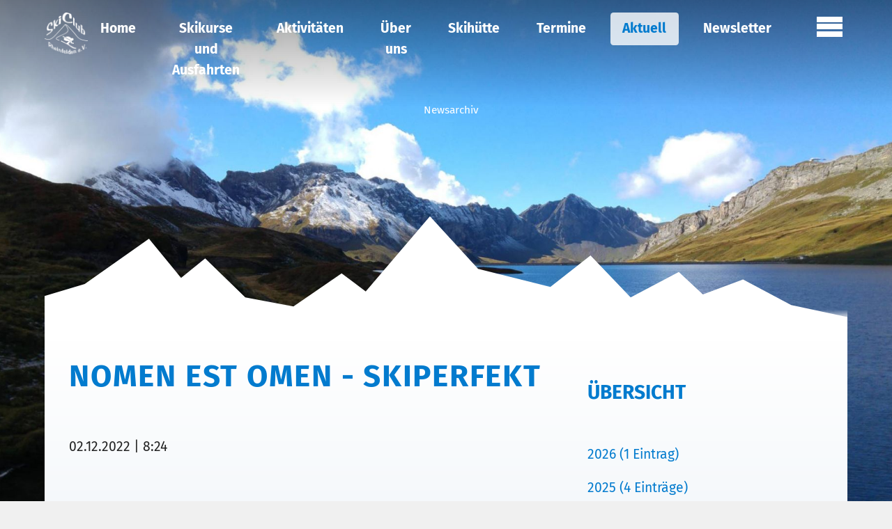

--- FILE ---
content_type: text/html; charset=UTF-8
request_url: https://skiclub-rheinfelden.de/aktuell/newsreader/nomen-est-omen-skioe.html
body_size: 6545
content:
<!DOCTYPE html>
<html lang="de">
<head>
<meta charset="UTF-8">
<title>Herrliches Wochenende hält, was es verspricht | Skiclub Rheinfelden</title>
<base href="https://skiclub-rheinfelden.de/">
<meta name="robots" content="index,follow">
<meta name="description" content="Christian hat zu einem langen Wochenende eingeladen - und die Schneebegeisterten kamen, sahen und - äh - sausten (die Pisten herunter)!">
<meta name="generator" content="Contao Open Source CMS">
<meta name="viewport" content="width=device-width,initial-scale=1.0">
<link rel="stylesheet" href="assets/css/euf_grid.css,mobile-menu.min.css,colorbox.min.css,swipe.min.css,...-e78418e3.css"><script src="assets/js/jquery.min.js,mobile-menu.jquery.min.js-f68c533b.js"></script><style>html{background-image:url(assets/images/4/20161003-133645-87a93160.jpg);background-repeat:no-repeat;background-position:center;background-attachment:fixed;background-size:cover}</style>
<style type="text/css" media="print">html,body{background:#fff!important;background-image:none!important}</style>
<style>.fullscreen{position:fixed!important;top:0;left:0;right:0;bottom:0;width:100vw!important;height:100vh!important;z-index:999999999999999!important;margin:0;padding:100px 0 0 0}</style>
<link rel="stylesheet" href="/files/system/css/print.css" type="text/css" media="print"  />
</head>
<body id="top" class="standard">
<div id="wrapper">
<header id="header">
<div class="inside">
<div class="ce_image block">
<figure class="image_container">
<picture>
<source srcset="assets/images/3/logo-sc-rheinfelden-white-8cc60041.webp 1x, assets/images/6/logo-sc-rheinfelden-white-c1cad3f3.webp 2x, assets/images/a/logo-sc-rheinfelden-white-50d40688.webp 3x" type="image/webp" width="65" height="63">
<img src="assets/images/8/logo-sc-rheinfelden-white-3d2806bc.png" srcset="assets/images/8/logo-sc-rheinfelden-white-3d2806bc.png 1x, assets/images/6/logo-sc-rheinfelden-white-1758b73b.png 2x, assets/images/f/logo-sc-rheinfelden-white-fde06d0b.png 3x" width="65" height="63" alt="">
</picture>
</figure>
</div>
<div class="nav_container">
<!-- indexer::stop -->
<nav class="mod_navigation nav_primary block">
<a href="aktuell/newsreader/nomen-est-omen-skioe.html#skipNavigation9" class="invisible">Navigation überspringen</a>
<ul class="level_1">
<li class="home first"><a href="./" title="Skiclub Rheinfelden - Wintersport für alle" class="home first">Home</a></li>
<li><a href="skikurse-und-ausfahrten.html" title="Skikurse, Snowboardkurse und Ausfahrten">Skikurse und Ausfahrten</a></li>
<li><a href="aktivitaeten.html" title="Unsere Aktivitäten: Wintersport, Fitnesstraining, Nordic Walking u.v.m.">Aktivitäten</a></li>
<li><a href="ueber-uns.html" title="Über uns: der Skiclub Rheinfelden stellt sich vor">Über uns</a></li>
<li><a href="skihuette.html" title="Skihütte in Wieden im Schwarzwald: Das Vereinsheim des Skiclubs Rheinfelden">Skihütte</a></li>
<li class="events"><a href="veranstaltungen.html" title="Kurse, Ausfahrten und Veranstaltungen des Skiclubs Rheinfelden" class="events">Termine</a></li>
<li class="trail news"><a href="aktuell.html" title="Aktuelle Informationen und Mitteilungen des Skiclubs Rheinfelden" class="trail news">Aktuell</a></li>
<li class="last"><a href="newsletter.html" title="Newsletter des Skiclubs Rheinfelden mit aktuellen Informationen" class="last">Newsletter</a></li>
</ul>
<span id="skipNavigation9" class="invisible"></span>
</nav>
<!-- indexer::continue -->
<!-- indexer::stop -->
<nav class="mod_navigation nav_secondary block">
<a href="aktuell/newsreader/nomen-est-omen-skioe.html#skipNavigation10" class="invisible">Navigation überspringen</a>
<ul class="level_1">
<li class="sibling first last"><a href="aktuell/newsarchiv.html" title="Newsarchiv" class="sibling first last">Newsarchiv</a></li>
</ul>
<span id="skipNavigation10" class="invisible"></span>
</nav>
<!-- indexer::continue -->
</div>
<!-- indexer::stop -->
<div class="mod_mobile_menu block">
<div id="mobile-menu-8-trigger" class="mobile_menu_trigger">
</div>
<div id="mobile-menu-8" class="mobile_menu">
<div class="inner">
<span class="close"><i class="fa fa-close"></i><a href="#" data-mobile-menu="close">Schließen</a></span>
<!-- indexer::stop -->
<div class="mod_sitemap sitemap_mobile_menu block">
<h2>Übersicht</h2>
<ul class="level_1">
<li class="home first"><a href="./" title="Skiclub Rheinfelden - Wintersport für alle" class="home first">Home</a></li>
<li><a href="aktivitaeten.html" title="Unsere Aktivitäten: Wintersport, Fitnesstraining, Nordic Walking u.v.m.">Aktivitäten</a></li>
<li class="submenu"><a href="ueber-uns.html" title="Über uns: der Skiclub Rheinfelden stellt sich vor" class="submenu" aria-haspopup="true">Über uns</a>
<ul class="level_2">
<li class="first"><a href="ueber-uns/vorstand.html" title="Das Vorstandsteam des Skiclubs Rheinfelden stellt sich vor" class="first">Vorstand</a></li>
<li><a href="ueber-uns/satzung.html" title="Satzung des Skiclubs Rheinfelden">Satzung</a></li>
<li><a href="ueber-uns/geschichte.html" title="Geschichte des Skiclubs Rheinfelden">Geschichte</a></li>
<li class="last"><a href="ueber-uns/mitglied-werden.html" title="Mitglied werden beim Skiclub Rheinfelden: Komm zu uns!" class="last">Mitglied werden</a></li>
</ul>
</li>
<li class="submenu"><a href="skihuette.html" title="Skihütte in Wieden im Schwarzwald: Das Vereinsheim des Skiclubs Rheinfelden" class="submenu" aria-haspopup="true">Skihütte</a>
<ul class="level_2">
<li class="first"><a href="belegungsplan.html" title="Belegungsplan für Skihütte in Wieden im Schwarzwald" class="first">Belegungsplan</a></li>
<li class="last"><a href="reservierungsanfrage.html" title="Skihütte in Wieden im Schwarzwald online reservieren" class="last">Reservierungsanfrage</a></li>
</ul>
</li>
<li class="submenu events"><a href="veranstaltungen.html" title="Kurse, Ausfahrten und Veranstaltungen des Skiclubs Rheinfelden" class="submenu events" aria-haspopup="true">Termine</a>
<ul class="level_2">
<li class="first last"><a href="agenda/eventarchiv.html" title="Eventarchiv des Skiclubs Rheinfelden" class="first last">Eventarchiv</a></li>
</ul>
</li>
<li class="submenu trail news"><a href="aktuell.html" title="Aktuelle Informationen und Mitteilungen des Skiclubs Rheinfelden" class="submenu trail news" aria-haspopup="true">Aktuell</a>
<ul class="level_2">
<li class="sibling first last"><a href="aktuell/newsarchiv.html" title="Newsarchiv" class="sibling first last">Newsarchiv</a></li>
</ul>
</li>
<li><a href="newsletter.html" title="Newsletter des Skiclubs Rheinfelden mit aktuellen Informationen">Newsletter</a></li>
<li class="submenu last"><a href="service/sitemap.html" title="Service" class="submenu last" aria-haspopup="true">Service</a>
<ul class="level_2">
<li class="sitemap first"><a href="service/sitemap.html" title="Sitemap des Skiclubs Rheinfelden" class="sitemap first">Sitemap</a></li>
<li class="contact"><a href="service/kontakt.html" title="Kontaktformular des Skiclubs Rheinfelden" class="contact">Kontakt</a></li>
<li class="legal"><a href="service/impressum.html" title="Impressum des Skiclubs Rheinfelden gemäß § 5 TMG" class="legal">Impressum</a></li>
<li class="privacy last"><a href="service/datenschutz.html" title="Datenschutzerklärung des Skiclubs Rheinfelden" class="privacy last">Datenschutzerklärung</a></li>
</ul>
</li>
</ul>
</div>
<!-- indexer::continue -->
<br />
<!-- indexer::stop -->
<nav class="mod_customnav nav_service block">
<a href="aktuell/newsreader/nomen-est-omen-skioe.html#skipNavigation11" class="invisible">Navigation überspringen</a>
<ul class="level_1">
<li class="sitemap first"><a href="service/sitemap.html" title="Sitemap des Skiclubs Rheinfelden" class="sitemap first">Sitemap</a></li>
<li class="contact"><a href="service/kontakt.html" title="Kontaktformular des Skiclubs Rheinfelden" class="contact">Kontakt</a></li>
<li class="legal"><a href="service/impressum.html" title="Impressum des Skiclubs Rheinfelden gemäß § 5 TMG" class="legal">Impressum</a></li>
<li class="privacy last"><a href="service/datenschutz.html" title="Datenschutzerklärung des Skiclubs Rheinfelden" class="privacy last">Datenschutzerklärung</a></li>
</ul>
<span id="skipNavigation11" class="invisible"></span>
</nav>
<!-- indexer::continue -->
</div>
</div>
<script>(function($){$('#mobile-menu-8').mobileMenu({'animation':!0,'animationSpeed':500,'breakPoint':2000,'offCanvas':!1,'overlay':!0,'disableNavigation':!1,'parentTogglers':!1,'closeOnLinkClick':!1,'keepInPlace':!1,'position':'right','trigger':$('#mobile-menu-8-trigger')})})(jQuery)</script>
</div>
<!-- indexer::continue -->
</div>
</header>
<div class="custom">
<div id="mountains">
<div class="inside">
<div class="mountains"><div style="width:100%; height: auto;border:0;line-height: 0;">
<svg xmlns="http://www.w3.org/2000/svg" xmlns:xlink="http://www.w3.org/1999/xlink"
viewBox="0 0 100 100" preserveAspectRatio="none"
width="100%" height="30vh"><polygon points="0 100, 0 70, 5 62, 13 32, 17 58, 20 45, 25 71, 31 77, 37 55, 40 67, 48 17, 54 52, 63 64, 68 43, 73 71, 79 54, 82 69, 87 59, 93 76, 100 84, 100 100" style="fill:white; stroke: lightgrey; stroke-width: 0;"/></svg>
</div>
</div>  </div>
</div>
</div>
<div id="container">
<main id="main">
<div class="inside">
<div class="mod_article block" id="article-14">
<div class="rs-columns ce_rs_columns_start">
<div class="ce_rs_column_start  rs-column -large-col-3-2 -large-first -large-first-row -medium-col-3-2 -medium-first -medium-first-row -small-col-1-1 -small-first -small-last -small-first-row">
<div class="inside">
<div class="mod_newsreader block">
<div class="layout_full block">
<h1>Nomen est Omen - SkiPerfekt</h1>
<p class="info"><time datetime="2022-12-02T08:24:00+01:00">02.12.2022 | 8:24</time>  </p>
<div class="ce_text block">
<h2>SkiPerfekt 2022</h2>
<figure class="image_container float_above">
<picture>
<source srcset="assets/images/9/Skiperfekt2022c-338c7449.webp 475w, assets/images/c/Skiperfekt2022c-4d759e0a.webp 950w" sizes="(max-width:600px) 90vw" media="(max-width:600px)" type="image/webp" width="475" height="656">
<source srcset="assets/images/0/Skiperfekt2022c-fa28d858.jpg 475w, assets/images/b/Skiperfekt2022c-8a12f1e9.jpg 950w" sizes="(max-width:600px) 90vw" media="(max-width:600px)" width="475" height="656">
<source srcset="assets/images/a/Skiperfekt2022c-f0164c60.webp 280w, assets/images/3/Skiperfekt2022c-67cef03e.webp 560w" sizes="(max-width:1000px) 30vw" media="(max-width:1000px)" type="image/webp" width="280" height="387">
<source srcset="assets/images/2/Skiperfekt2022c-a77c4444.jpg 280w, assets/images/e/Skiperfekt2022c-ccf21544.jpg 560w" sizes="(max-width:1000px) 30vw" media="(max-width:1000px)" width="280" height="387">
<source srcset="assets/images/d/Skiperfekt2022c-cbace912.webp 330w, assets/images/4/Skiperfekt2022c-c3686bc9.webp 660w" sizes="(max-width:1200px) 30vw" media="(max-width:1200px)" type="image/webp" width="330" height="456">
<source srcset="assets/images/3/Skiperfekt2022c-4d182349.jpg 330w, assets/images/7/Skiperfekt2022c-7ea5b09f.jpg 660w" sizes="(max-width:1200px) 30vw" media="(max-width:1200px)" width="330" height="456">
<source srcset="assets/images/5/Skiperfekt2022c-bc261aad.webp 1x, assets/images/1/Skiperfekt2022c-63dc2a71.webp 2x" type="image/webp" width="420" height="580">
<img src="assets/images/1/Skiperfekt2022c-0685a315.jpg" srcset="assets/images/1/Skiperfekt2022c-0685a315.jpg 1x, assets/images/1/Skiperfekt2022c-af25d0d9.jpg 2x" width="420" height="580" alt="" loading="lazy">
</picture>
</figure>
<p>Ach, was für ein Auftakt! Eine entspannte und lustige Truppe, super Stimmung bei den Teilnehmern und Schneespaß den ganzen Tag lang - so war SkiPerfekt dieses Jahr. Von Hotel bis Piste stimmte mal wieder alles - danke an Christian für die Organisation.</p>
<p>Wer&#39;s noch nicht kennt: Gleich mal vormerken für 2023!</p>
</div>
</div>
<!-- indexer::stop -->
<p class="back"><a href="javascript:history.go(-1)" title="Zurück">Zurück</a></p>
<!-- indexer::continue -->
</div>
</div>
</div>
<div class="ce_rs_column_start  rs-column -large-col-3-1 -large-last -large-first-row -medium-col-3-1 -medium-last -medium-first-row -small-col-1-1 -small-first -small-last">
<div class="inside">
<!-- indexer::stop -->
<div class="mod_newsmenu block">
<h2>Übersicht</h2>
<ul class="level_1">
<li class="first"><a href="aktuell/newsarchiv.html?year=2026" title="2026 (1 Eintrag)">2026 (1 Eintrag)</a></li>
<li><a href="aktuell/newsarchiv.html?year=2025" title="2025 (4 Einträge)">2025 (4 Einträge)</a></li>
<li><a href="aktuell/newsarchiv.html?year=2024" title="2024 (14 Einträge)">2024 (14 Einträge)</a></li>
<li><a href="aktuell/newsarchiv.html?year=2023" title="2023 (19 Einträge)">2023 (19 Einträge)</a></li>
<li><a href="aktuell/newsarchiv.html?year=2022" title="2022 (8 Einträge)">2022 (8 Einträge)</a></li>
<li><a href="aktuell/newsarchiv.html?year=2021" title="2021 (7 Einträge)">2021 (7 Einträge)</a></li>
<li class="last"><a href="aktuell/newsarchiv.html?year=2020" title="2020 (6 Einträge)">2020 (6 Einträge)</a></li>
</ul>
</div>
<!-- indexer::continue -->
</div>
</div>
</div>
</div>
<div class="print_only border-top">
<div class="ce_text block">
<p>Skiclub Rheinfelden e.V.</p>
<p><a title="E-Mail senden an &#105;&#x6E;&#102;&#x6F;&#64;&#x73;&#107;&#x69;&#99;&#x6C;&#117;&#x62;&#45;&#x72;&#104;&#x65;&#105;&#x6E;&#102;&#x65;&#108;&#x64;&#101;&#x6E;&#46;&#x64;&#101;" href="&#109;&#97;&#105;&#108;&#116;&#111;&#58;&#105;&#x6E;&#102;&#x6F;&#64;&#x73;&#107;&#x69;&#99;&#x6C;&#117;&#x62;&#45;&#x72;&#104;&#x65;&#105;&#x6E;&#102;&#x65;&#108;&#x64;&#101;&#x6E;&#46;&#x64;&#101;">&#105;&#x6E;&#102;&#x6F;&#64;&#x73;&#107;&#x69;&#99;&#x6C;&#117;&#x62;&#45;&#x72;&#104;&#x65;&#105;&#x6E;&#102;&#x65;&#108;&#x64;&#101;&#x6E;&#46;&#x64;&#101;</a></p>
<p><a title="Internet-Auftritt des Skiclubs Rheinfelden" href="https://www.skiclub-rheinfelden.de">www.skiclub-rheinfelden.de</a></p>
</div>
</div>              </div>
</main>
</div>
<footer id="footer">
<div class="inside">
<div class="rs-columns ce_rs_columns_start">
<div class="ce_rs_column_start  rs-column -large-col-3-1 -large-first -large-first-row -medium-col-3-1 -medium-first -medium-first-row -small-col-1-1 -small-first -small-last -small-first-row">
<div class="inside">
<h3 class="ce_headline">
Skiclub Rheinfelden</h3>
<div class="ce_text block">
<p>Skiclub Rheinfelden e.V.</p>
<p><a title="E-Mail senden an &#105;&#x6E;&#102;&#x6F;&#64;&#x73;&#107;&#x69;&#99;&#x6C;&#117;&#x62;&#45;&#x72;&#104;&#x65;&#105;&#x6E;&#102;&#x65;&#108;&#x64;&#101;&#x6E;&#46;&#x64;&#101;" href="&#109;&#97;&#105;&#108;&#116;&#111;&#58;&#105;&#x6E;&#102;&#x6F;&#64;&#x73;&#107;&#x69;&#99;&#x6C;&#117;&#x62;&#45;&#x72;&#104;&#x65;&#105;&#x6E;&#102;&#x65;&#108;&#x64;&#101;&#x6E;&#46;&#x64;&#101;">&#105;&#x6E;&#102;&#x6F;&#64;&#x73;&#107;&#x69;&#99;&#x6C;&#117;&#x62;&#45;&#x72;&#104;&#x65;&#105;&#x6E;&#102;&#x65;&#108;&#x64;&#101;&#x6E;&#46;&#x64;&#101;</a></p>
<p><a title="Internet-Auftritt des Skiclubs Rheinfelden" href="https://www.skiclub-rheinfelden.de">www.skiclub-rheinfelden.de</a></p>
</div>
</div>
</div>
<div class="ce_rs_column_start  rs-column -large-col-3-1 -large-first-row -medium-col-3-1 -medium-first-row -small-col-1-1 -small-first -small-last">
<div class="inside">
<h3 class="ce_headline">
Unsere Angebote</h3>
<!-- indexer::stop -->
<div class="mod_articlelist block">
<ul>
<li><a href="aktivitaeten.html#article-50" title="Skigymnastik">Skigymnastik</a></li>
<li><a href="aktivitaeten.html#article-56" title="Termine Skigymnastik">Termine Skigymnastik</a></li>
<li><a href="aktivitaeten.html#article-52" title="Nordic Walking">Nordic Walking</a></li>
<li><a href="aktivitaeten.html#article-57" title="Termine Nordic Walking">Termine Nordic Walking</a></li>
<li><a href="aktivitaeten.html#article-53" title="Ski- und Snowboardkurse">Ski- und Snowboardkurse</a></li>
<li><a href="aktivitaeten.html#article-54" title="Ausflugsangebote">Ausflugsangebote</a></li>
</ul>
</div>
<!-- indexer::continue -->
</div>
</div>
<div class="ce_rs_column_start  rs-column -large-col-3-1 -large-last -large-first-row -medium-col-3-1 -medium-last -medium-first-row -small-col-1-1 -small-first -small-last">
<div class="inside">
<h3 class="ce_headline">
Weitere Informationen</h3>
<!-- indexer::stop -->
<nav class="mod_customnav nav_service block">
<a href="aktuell/newsreader/nomen-est-omen-skioe.html#skipNavigation11" class="invisible">Navigation überspringen</a>
<ul class="level_1">
<li class="sitemap first"><a href="service/sitemap.html" title="Sitemap des Skiclubs Rheinfelden" class="sitemap first">Sitemap</a></li>
<li class="contact"><a href="service/kontakt.html" title="Kontaktformular des Skiclubs Rheinfelden" class="contact">Kontakt</a></li>
<li class="legal"><a href="service/impressum.html" title="Impressum des Skiclubs Rheinfelden gemäß § 5 TMG" class="legal">Impressum</a></li>
<li class="privacy last"><a href="service/datenschutz.html" title="Datenschutzerklärung des Skiclubs Rheinfelden" class="privacy last">Datenschutzerklärung</a></li>
</ul>
<span id="skipNavigation11" class="invisible"></span>
</nav>
<!-- indexer::continue -->
</div>
</div>
</div>
<div id="toplink">
<div class="ce_text toplink block">
<p><a title="Zurück zum Seitenanfang" href="aktuell/newsreader/nomen-est-omen-skioe.html#top">&nbsp;</a></p>
</div>
</div><!-- indexer::stop -->
<div class="mod_visitors_fe_invisible mod_visitors block">
<!-- Template for "only counting", no display in Frontend. -->
<span class="visitor_count invisible"><!-- not counted --></span>
<script>document.addEventListener('DOMContentLoaded',function(){var iWidth=window.innerWidth||(window.document.documentElement.clientWidth||window.document.body.clientWidth);var iHeight=window.innerHeight||(window.document.documentElement.clientHeight||window.document.body.clientHeight);var sWidth=screen.width;var sHeight=screen.height;var visitorurl='visitors/scco?vcid=1&scrw='+sWidth+'&scrh='+sHeight+'&scriw='+iWidth+'&scrih='+iHeight+'';try{fetch(visitorurl,{method:'GET',headers:{'X-Requested-With':'XMLHttpRequest',}}).catch(error=>console.error('error:',error))}catch(r){return}})</script>
</div>
<!-- indexer::continue --><!-- indexer::stop -->
<!-- Template for "only counting", no display in Frontend. -->
<span class="invisible" style="width: 0; height: 0;"><!-- c0n740 f0r3v3r aktuell/newsreader --></span>
<!-- indexer::continue -->            </div>
</footer>
</div>
<script src="assets/jquery-ui/js/jquery-ui.min.js?v=1.13.2"></script>
<script>jQuery(function($){$(document).accordion({heightStyle:'content',header:'.toggler',collapsible:!0,create:function(event,ui){ui.header.addClass('active');$('.toggler').attr('tabindex',0)},activate:function(event,ui){ui.newHeader.addClass('active');ui.oldHeader.removeClass('active');$('.toggler').attr('tabindex',0)}})})</script>
<script src="assets/colorbox/js/colorbox.min.js?v=1.6.4.2"></script>
<script>jQuery(function($){$('a[data-lightbox]').map(function(){$(this).colorbox({current:"Bild \t {current} \t von \t {total}",previous:"Vorheriges",next:"Nächstes",close:"Schließen",loop:!1,rel:$(this).attr('data-lightbox'),maxWidth:'95%',maxHeight:'95%'})})})</script>
<script src="assets/swipe/js/swipe.min.js?v=2.2.2"></script>
<script>(function(){var e=document.querySelectorAll('.content-slider, .slider-control'),c,i;for(i=0;i<e.length;i+=2){c=e[i].getAttribute('data-config').split(',');new Swipe(e[i],{'auto':parseInt(c[0]),'speed':parseInt(c[1]),'startSlide':parseInt(c[2]),'continuous':parseInt(c[3]),'menu':e[i+1]})}})()</script>
<script>(function(){var p=document.querySelector('p.error')||document.querySelector('p.confirm');if(p){p.scrollIntoView()}})()</script>
<script>class ResponsiveBackgroundImage{constructor(element){this.element=element;this.img=element.querySelector('img');this.src='';this.img.addEventListener('load',()=>{this.update()});if(this.img.complete){this.update()}}
update(){let src=typeof this.img.currentSrc!=='undefined'?this.img.currentSrc:this.img.src;if(this.src!==src){this.src=src;this.element.style.backgroundImage='url("'+this.src+'")'}}}
let elements=document.querySelectorAll('.responsive-background-image');for(let i=0;i<elements.length;i++){new ResponsiveBackgroundImage(elements[i])}(function($){$(document).ready(function(){$('div#toplink').hide();$(window).scroll(function(){var value=200;var scrolling=$(window).scrollTop();if(scrolling>value){$('div#toplink').fadeIn()}else{$('div#toplink').fadeOut()}});$('div#toplink').click(function(){$('html, body').animate({scrollTop:'0px'},1000);return!1})})})(jQuery)</script>
<script>window.addEventListener('message',(event)=>{if(event.data.action==='openPopup'){const iframe=document.getElementById('sharedIframe');iframe.classList.add('fullscreen')}else if(event.data.action==='closePopup'){const iframe=document.getElementById('sharedIframe');iframe.classList.remove('fullscreen')}else if(event.data.action==="iframeScroll"){if(event.data.enable===!0){document.getElementById("iframeWrapper").style.height=1000+"px";document.body.style.overflow="hidden";document.getElementById("sharedIframe").style.height=100+"%"}else if(event.data.enable===!1){document.getElementById("iframeWrapper").style.height=event.data.iframeHeight+"px";document.body.style.overflow=""}}else if(event.data.action==='iframeHeight'){document.getElementById("iframeWrapper").style.height=event.data.iframeHeight+"px";document.getElementById("sharedIframe").style.height=event.data.iframeHeight+"px"}})</script>
<script type="application/ld+json">
{
    "@context": "https:\/\/schema.org",
    "@graph": [
        {
            "@type": "WebPage"
        },
        {
            "@id": "#\/schema\/image\/a000b899-6f6c-11ea-8c14-001a4a05016a",
            "@type": "ImageObject",
            "contentUrl": "\/assets\/images\/8\/logo-sc-rheinfelden-white-3d2806bc.png"
        },
        {
            "@id": "#\/schema\/image\/2c6bfeca-7212-11ed-96c8-001a4a051372",
            "@type": "ImageObject",
            "contentUrl": "\/assets\/images\/1\/Skiperfekt2022c-0685a315.jpg"
        },
        {
            "@id": "#\/schema\/news\/26",
            "@type": "NewsArticle",
            "author": {
                "@type": "Person",
                "name": "Anke Gliesche"
            },
            "datePublished": "2022-12-02T08:24:00+01:00",
            "description": "Christian hat zu einem langen Wochenende eingeladen - und die Schneebegeisterten kamen, sahen und - äh - sausten (die Pisten herunter)!",
            "headline": "Nomen est Omen - SkiPerfekt",
            "image": {
                "@id": "#\/schema\/image\/357a508b-7212-11ed-96c8-001a4a051372",
                "@type": "ImageObject",
                "contentUrl": "\/files\/img\/skifahren\/Skiperfekt2022a.jpg"
            },
            "text": "SkiPerfekt 2022\nAch, was für ein Auftakt! Eine entspannte und lustige Truppe, super Stimmung bei den Teilnehmern und Schneespaß den ganzen Tag lang - so war SkiPerfekt dieses Jahr. Von Hotel bis Piste stimmte mal wieder alles - danke an Christian für die Organisation.\nWer's noch nicht kennt: Gleich mal vormerken für 2023!",
            "url": "aktuell\/newsreader\/nomen-est-omen-skioe.html"
        }
    ]
}
</script>
<script type="application/ld+json">
{
    "@context": "https:\/\/schema.contao.org",
    "@graph": [
        {
            "@type": "Page",
            "fePreview": false,
            "groups": [],
            "noSearch": false,
            "pageId": 16,
            "protected": false,
            "title": "Herrliches Wochenende hält, was es verspricht"
        }
    ]
}
</script></body>
</html>

--- FILE ---
content_type: text/css
request_url: https://skiclub-rheinfelden.de/assets/css/euf_grid.css,mobile-menu.min.css,colorbox.min.css,swipe.min.css,...-e78418e3.css
body_size: 118220
content:
html {
  --grid__columns: 12;
  --grid__gutter: 1.875rem;
}
.row {
  display: grid;
  grid-template-columns: repeat(var(--grid__columns), minmax(0, 1fr));
  grid-gap: var(--grid__gutter);
  grid-auto-columns: 1fr;
}

.row--show {
  position: relative;
  background: #f9f9f9;
  z-index: 0;
  padding-top: 0.9375rem;
}

.row--show:before {
  content: "";
  display: block;
  position: absolute;
  z-index: -1;
  left: 0;
  right: 0;
  top: 0;
  height: 100%;
  background: repeating-linear-gradient(to right, #f0f0f0 0%, #f0f0f0 calc((100% - (1.875rem * 11)) / 12), #f9f9f9 calc((100% - (1.875rem * 11)) / 12), #f9f9f9 calc(((100% - (1.875rem * 11)) / 12) + 1.875rem) );
}


/* ----- */
.col-xs-1, .col-xs-2, .col-xs-3, .col-xs-4, .col-xs-5, .col-xs-6, .col-xs-7, .col-xs-8, .col-xs-9, .col-xs-10, .col-xs-11, .col-xs-12, .col-sm-1, .col-sm-2, .col-sm-3, .col-sm-4, .col-sm-5, .col-sm-6, .col-sm-7, .col-sm-8, .col-sm-9, .col-sm-10, .col-sm-11, .col-sm-12, .col-md-1, .col-md-2, .col-md-3, .col-md-4, .col-md-5, .col-md-6, .col-md-7, .col-md-8, .col-md-9, .col-md-10, .col-md-11, .col-md-12, .col-lg-1, .col-lg-2, .col-lg-3, .col-lg-4, .col-lg-5, .col-lg-6, .col-lg-7, .col-lg-8, .col-lg-9, .col-lg-10, .col-lg-11, .col-lg-12, .col-xl-1, .col-xl-2, .col-xl-3, .col-xl-4, .col-xl-5, .col-xl-6, .col-xl-7, .col-xl-8, .col-xl-9, .col-xl-10, .col-xl-11, .col-xl-12 {
  grid-column: 1 / -1;
}

.row-span-xs-1, .row-span-xs-2, .row-span-xs-3, .row-span-xs-4, .row-span-xs-5, .row-span-xs-6, .row-span-xs-7, .row-span-xs-8, .row-span-xs-9, .row-span-xs-10, .row-span-xs-11, .row-span-xs-12, .row-span-sm-1, .row-span-sm-2, .row-span-sm-3, .row-span-sm-4, .row-span-sm-5, .row-span-sm-6, .row-span-sm-7, .row-span-sm-8, .row-span-sm-9, .row-span-sm-10, .row-span-sm-11, .row-span-sm-12, .row-span-md-1, .row-span-md-2, .row-span-md-3, .row-span-md-4, .row-span-md-5, .row-span-md-6, .row-span-md-7, .row-span-md-8, .row-span-md-9, .row-span-md-10, .row-span-md-11, .row-span-md-12, .row-span-lg-1, .row-span-lg-2, .row-span-lg-3, .row-span-lg-4, .row-span-lg-5, .row-span-lg-6, .row-span-lg-7, .row-span-lg-8, .row-span-lg-9, .row-span-lg-10, .row-span-lg-11, .row-span-lg-12, .row-span-xl-1, .row-span-xl-2, .row-span-xl-3, .row-span-xl-4, .row-span-xl-5, .row-span-xl-6, .row-span-xl-7, .row-span-xl-8, .row-span-xl-9, .row-span-xl-10, .row-span-xl-11, .row-span-xl-12 {
  grid-row: 1;
}

.justify-start {
  justify-self: start;
}

.justify-center {
  justify-self: center;
}

.justify-end {
  justify-self: end;
}

.justify-stretch {
  justify-self: stretch;
}

.align-start {
  align-self: start;
}

.align-center {
  align-self: center;
}

.align-end {
  align-self: end;
}

.align-stretch {
  align-self: stretch;
}

.col-1 {
  grid-column: span 1 / span 1;
}

.col-2 {
  grid-column: span 2 / span 2;
}

.col-3 {
  grid-column: span 3 / span 3;
}

.col-4 {
  grid-column: span 4 / span 4;
}

.col-5 {
  grid-column: span 5 / span 5;
}

.col-6 {
  grid-column: span 6 / span 6;
}

.col-7 {
  grid-column: span 7 / span 7;
}

.col-8 {
  grid-column: span 8 / span 8;
}

.col-9 {
  grid-column: span 9 / span 9;
}

.col-10 {
  grid-column: span 10 / span 10;
}

.col-11 {
  grid-column: span 11 / span 11;
}

.col-12 {
  grid-column: span 12 / span 12;
}

@media screen and (min-width: 0) {
  .col-xs-1 {
    grid-column: span 1 / span 1;
  }

  .col-xs-2 {
    grid-column: span 2 / span 2;
  }

  .col-xs-3 {
    grid-column: span 3 / span 3;
  }

  .col-xs-4 {
    grid-column: span 4 / span 4;
  }

  .col-xs-5 {
    grid-column: span 5 / span 5;
  }

  .col-xs-6 {
    grid-column: span 6 / span 6;
  }

  .col-xs-7 {
    grid-column: span 7 / span 7;
  }

  .col-xs-8 {
    grid-column: span 8 / span 8;
  }

  .col-xs-9 {
    grid-column: span 9 / span 9;
  }

  .col-xs-10 {
    grid-column: span 10 / span 10;
  }

  .col-xs-11 {
    grid-column: span 11 / span 11;
  }

  .col-xs-12 {
    grid-column: span 12 / span 12;
  }
}

@media screen and (min-width: 0) {
  .col-start-xs-1 {
    grid-column-start: 1;
  }

  .row-start-xs-1 {
    grid-row-start: 1;
  }

  .col-start-xs-2 {
    grid-column-start: 2;
  }

  .row-start-xs-2 {
    grid-row-start: 2;
  }

  .col-start-xs-3 {
    grid-column-start: 3;
  }

  .row-start-xs-3 {
    grid-row-start: 3;
  }

  .col-start-xs-4 {
    grid-column-start: 4;
  }

  .row-start-xs-4 {
    grid-row-start: 4;
  }

  .col-start-xs-5 {
    grid-column-start: 5;
  }

  .row-start-xs-5 {
    grid-row-start: 5;
  }

  .col-start-xs-6 {
    grid-column-start: 6;
  }

  .row-start-xs-6 {
    grid-row-start: 6;
  }

  .col-start-xs-7 {
    grid-column-start: 7;
  }

  .row-start-xs-7 {
    grid-row-start: 7;
  }

  .col-start-xs-8 {
    grid-column-start: 8;
  }

  .row-start-xs-8 {
    grid-row-start: 8;
  }

  .col-start-xs-9 {
    grid-column-start: 9;
  }

  .row-start-xs-9 {
    grid-row-start: 9;
  }

  .col-start-xs-10 {
    grid-column-start: 10;
  }
  .row-start-xs-10 {
    grid-row-start: 10;
  }

  .col-start-xs-11 {
    grid-column-start: 11;
  }

  .row-start-xs-11 {
    grid-row-start: 11;
  }

  .col-start-xs-12 {
    grid-column-start: 12;
  }

  .row-start-xs-12 {
    grid-row-start: 12;
  }
}

@media screen and (min-width: 0) {
  .pull-right-xs {
    grid-column-end: -1;
  }

  .pull-left-xs {
    grid-row-start: 1;
    grid-column-end: inherit;
  }
}

@media screen and (min-width: 0) {
  .justify-xs-start {
    justify-self: start;
  }

  .justify-xs-center {
    justify-self: center;
  }

  .justify-xs-end {
    justify-self: end;
  }

  .justify-xs-stretch {
    justify-self: stretch;
  }

  .align-xs-start {
    align-self: start;
  }

  .align-xs-center {
    align-self: center;
  }

  .align-xs-end {
    align-self: end;
  }

  .align-xs-stretch {
    align-self: stretch;
  }
}

@media screen and (min-width: 0) {
  .row-span-xs-1 {
    grid-row: span 1 / span 1;
  }

  .row-span-xs-2 {
    grid-row: span 2 / span 2;
  }

  .row-span-xs-3 {
    grid-row: span 3 / span 3;
  }

  .row-span-xs-4 {
    grid-row: span 4 / span 4;
  }

  .row-span-xs-5 {
    grid-row: span 5 / span 5;
  }

  .row-span-xs-6 {
    grid-row: span 6 / span 6;
  }

  .row-span-xs-7 {
    grid-row: span 7 / span 7;
  }

  .row-span-xs-8 {
    grid-row: span 8 / span 8;
  }

  .row-span-xs-9 {
    grid-row: span 9 / span 9;
  }

  .row-span-xs-10 {
    grid-row: span 10 / span 10;
  }

  .row-span-xs-11 {
    grid-row: span 11 / span 11;
  }

  .row-span-xs-12 {
    grid-row: span 12 / span 12;
  }
}

@media screen and (min-width: 34.375em) {
  .col-sm-1 {
    grid-column: span 1 / span 1;
  }

  .col-sm-2 {
    grid-column: span 2 / span 2;
  }

  .col-sm-3 {
    grid-column: span 3 / span 3;
  }

  .col-sm-4 {
    grid-column: span 4 / span 4;
  }

  .col-sm-5 {
    grid-column: span 5 / span 5;
  }

  .col-sm-6 {
    grid-column: span 6 / span 6;
  }

  .col-sm-7 {
    grid-column: span 7 / span 7;
  }

  .col-sm-8 {
    grid-column: span 8 / span 8;
  }

  .col-sm-9 {
    grid-column: span 9 / span 9;
  }

  .col-sm-10 {
    grid-column: span 10 / span 10;
  }

  .col-sm-11 {
    grid-column: span 11 / span 11;
  }

  .col-sm-12 {
    grid-column: span 12 / span 12;
  }
}

@media screen and (min-width: 34.375em) {
  .col-start-sm-1 {
    grid-column-start: 1;
  }

  .row-start-sm-1 {
    grid-row-start: 1;
  }

  .col-start-sm-2 {
    grid-column-start: 2;
  }

  .row-start-sm-2 {
    grid-row-start: 2;
  }

  .col-start-sm-3 {
    grid-column-start: 3;
  }

  .row-start-sm-3 {
    grid-row-start: 3;
  }

  .col-start-sm-4 {
    grid-column-start: 4;
  }

  .row-start-sm-4 {
    grid-row-start: 4;
  }

  .col-start-sm-5 {
    grid-column-start: 5;
  }

  .row-start-sm-5 {
    grid-row-start: 5;
  }

  .col-start-sm-6 {
    grid-column-start: 6;
  }

  .row-start-sm-6 {
    grid-row-start: 6;
  }

  .col-start-sm-7 {
    grid-column-start: 7;
  }

  .row-start-sm-7 {
    grid-row-start: 7;
  }

  .col-start-sm-8 {
    grid-column-start: 8;
  }

  .row-start-sm-8 {
    grid-row-start: 8;
  }

  .col-start-sm-9 {
    grid-column-start: 9;
  }

  .row-start-sm-9 {
    grid-row-start: 9;
  }

  .col-start-sm-10 {
    grid-column-start: 10;
  }

  .row-start-sm-10 {
    grid-row-start: 10;
  }

  .col-start-sm-11 {
    grid-column-start: 11;
  }

  .row-start-sm-11 {
    grid-row-start: 11;
  }

  .col-start-sm-12 {
    grid-column-start: 12;
  }

  .row-start-sm-12 {
    grid-row-start: 12;
  }
}

@media screen and (min-width: 34.375em) {
  .pull-right-sm {
    grid-column-end: -1;
  }

  .pull-left-sm {
    grid-row-start: 1;
    grid-column-end: inherit;
  }
}

@media screen and (min-width: 34.375em) {
  .justify-sm-start {
    justify-self: start;
  }

  .justify-sm-center {
    justify-self: center;
  }

  .justify-sm-end {
    justify-self: end;
  }

  .justify-sm-stretch {
    justify-self: stretch;
  }

  .align-sm-start {
    align-self: start;
  }

  .align-sm-center {
    align-self: center;
  }

  .align-sm-end {
    align-self: end;
  }

  .align-sm-stretch {
    align-self: stretch;
  }
}

@media screen and (min-width: 34.375em) {
  .row-span-sm-1 {
    grid-row: span 1 / span 1;
  }

  .row-span-sm-2 {
    grid-row: span 2 / span 2;
  }

  .row-span-sm-3 {
    grid-row: span 3 / span 3;
  }

  .row-span-sm-4 {
    grid-row: span 4 / span 4;
  }

  .row-span-sm-5 {
    grid-row: span 5 / span 5;
  }

  .row-span-sm-6 {
    grid-row: span 6 / span 6;
  }

  .row-span-sm-7 {
    grid-row: span 7 / span 7;
  }

  .row-span-sm-8 {
    grid-row: span 8 / span 8;
  }

  .row-span-sm-9 {
    grid-row: span 9 / span 9;
  }

  .row-span-sm-10 {
    grid-row: span 10 / span 10;
  }

  .row-span-sm-11 {
    grid-row: span 11 / span 11;
  }

  .row-span-sm-12 {
    grid-row: span 12 / span 12;
  }
}


@media screen and (min-width: 48em) {
  .col-md-1 {
    grid-column: span 1 / span 1;
  }

  .col-md-2 {
    grid-column: span 2 / span 2;
  }

  .col-md-3 {
    grid-column: span 3 / span 3;
  }

  .col-md-4 {
    grid-column: span 4 / span 4;
  }

  .col-md-5 {
    grid-column: span 5 / span 5;
  }

  .col-md-6 {
    grid-column: span 6 / span 6;
  }

  .col-md-7 {
    grid-column: span 7 / span 7;
  }

  .col-md-8 {
    grid-column: span 8 / span 8;
  }

  .col-md-9 {
    grid-column: span 9 / span 9;
  }

  .col-md-10 {
    grid-column: span 10 / span 10;
  }

  .col-md-11 {
    grid-column: span 11 / span 11;
  }

  .col-md-12 {
    grid-column: span 12 / span 12;
  }
}

@media screen and (min-width: 48em) {
  .col-start-md-1 {
    grid-column-start: 1;
  }

  .row-start-md-1 {
    grid-row-start: 1;
  }

  .col-start-md-2 {
    grid-column-start: 2;
  }

  .row-start-md-2 {
    grid-row-start: 2;
  }

  .col-start-md-3 {
    grid-column-start: 3;
  }

  .row-start-md-3 {
    grid-row-start: 3;
  }

  .col-start-md-4 {
    grid-column-start: 4;
  }

  .row-start-md-4 {
    grid-row-start: 4;
  }

  .col-start-md-5 {
    grid-column-start: 5;
  }

  .row-start-md-5 {
    grid-row-start: 5;
  }

  .col-start-md-6 {
    grid-column-start: 6;
  }

  .row-start-md-6 {
     grid-row-start: 6;
  }

  .col-start-md-7 {
    grid-column-start: 7;
  }

  .row-start-md-7 {
    grid-row-start: 7;
  }

  .col-start-md-8 {
    grid-column-start: 8;
  }

  .row-start-md-8 {
    grid-row-start: 8;
  }

  .col-start-md-9 {
    grid-column-start: 9;
  }

  .row-start-md-9 {
    grid-row-start: 9;
  }

  .col-start-md-10 {
    grid-column-start: 10;
  }

  .row-start-md-10 {
    grid-row-start: 10;
  }

  .col-start-md-11 {
    grid-column-start: 11;
  }
  
  .row-start-md-11 {
    grid-row-start: 11;
  }
  
  .col-start-md-12 {
    grid-column-start: 12;
  }
  
  .row-start-md-12 {
    grid-row-start: 12;
  }
}

@media screen and (min-width: 48em) {
  .pull-right-md {
    grid-column-end: -1;
  }
  
  .pull-left-md {
    grid-row-start: 1;
    grid-column-end: inherit;
  }
}

@media screen and (min-width: 48em) {
  .justify-md-start {
    justify-self: start;
  }

  .justify-md-center {
    justify-self: center;
  }

  .justify-md-end {
    justify-self: end;
  }

  .justify-md-stretch {
    justify-self: stretch;
  }

  .align-md-start {
    align-self: start;
  }

  .align-md-center {
    align-self: center;
  }

  .align-md-end {
    align-self: end;
  }

  .align-md-stretch {
    align-self: stretch;
  }
}

@media screen and (min-width: 48em) {
  .row-span-md-1 {
    grid-row: span 1 / span 1;
  }

  .row-span-md-2 {
    grid-row: span 2 / span 2;
  }

  .row-span-md-3 {
    grid-row: span 3 / span 3;
  }

  .row-span-md-4 {
    grid-row: span 4 / span 4;
  }

  .row-span-md-5 {
    grid-row: span 5 / span 5;
  }

  .row-span-md-6 {
    grid-row: span 6 / span 6;
  }

  .row-span-md-7 {
    grid-row: span 7 / span 7;
  }

  .row-span-md-8 {
    grid-row: span 8 / span 8;
  }

  .row-span-md-9 {
    grid-row: span 9 / span 9;
  }

  .row-span-md-10 {
    grid-row: span 10 / span 10;
  }

  .row-span-md-11 {
    grid-row: span 11 / span 11;
  }

  .row-span-md-12 {
    grid-row: span 12 / span 12;
  }
}

@media screen and (min-width: 58.75em) {
  .col-lg-1 {
    grid-column: span 1 / span 1;
  }
  
  .col-lg-2 {
    grid-column: span 2 / span 2;
  }
  
  .col-lg-3 {
    grid-column: span 3 / span 3;
  }
  
  .col-lg-4 {
    grid-column: span 4 / span 4;
  }
  
  .col-lg-5 {
    grid-column: span 5 / span 5;
  }
  
  .col-lg-6 {
    grid-column: span 6 / span 6;
  }
  
  .col-lg-7 {
    grid-column: span 7 / span 7;
  }
  
  .col-lg-8 {
    grid-column: span 8 / span 8;
  }
  
  .col-lg-9 {
    grid-column: span 9 / span 9;
  }
  
  .col-lg-10 {
    grid-column: span 10 / span 10;
  }
  
  .col-lg-11 {
    grid-column: span 11 / span 11;
  }
  
  .col-lg-12 {
    grid-column: span 12 / span 12;
  }
}

@media screen and (min-width: 58.75em) {
  .col-start-lg-1 {
    grid-column-start: 1;
  }
  
  .row-start-lg-1 {
    grid-row-start: 1;
  }
  
  .col-start-lg-2 {
    grid-column-start: 2;
  }
  
  .row-start-lg-2 {
    grid-row-start: 2;
  }
  
  .col-start-lg-3 {
    grid-column-start: 3;
  }
  
  .row-start-lg-3 {
    grid-row-start: 3;
  }
  
  .col-start-lg-4 {
    grid-column-start: 4;
  }
  
  .row-start-lg-4 {
    grid-row-start: 4;
  }
  
  .col-start-lg-5 {
    grid-column-start: 5;
  }
  
  .row-start-lg-5 {
    grid-row-start: 5;
  }
  
  .col-start-lg-6 {
    grid-column-start: 6;
  }
  
  .row-start-lg-6 {
    grid-row-start: 6;
  }
  
  .col-start-lg-7 {
    grid-column-start: 7;
  }
  
  .row-start-lg-7 {
    grid-row-start: 7;
  }
  
  .col-start-lg-8 {
    grid-column-start: 8;
  }
  
  .row-start-lg-8 {
    grid-row-start: 8;
  }
  
  .col-start-lg-9 {
    grid-column-start: 9;
  }
  
  .row-start-lg-9 {
    grid-row-start: 9;
  }
  
  .col-start-lg-10 {
    grid-column-start: 10;
  }
  
  .row-start-lg-10 {
    grid-row-start: 10;
  }
  
  .col-start-lg-11 {
    grid-column-start: 11;
  }
  
  .row-start-lg-11 {
    grid-row-start: 11;
  }
  
  .col-start-lg-12 {
    grid-column-start: 12;
  }
  
  .row-start-lg-12 {
    grid-row-start: 12;
  }
}

@media screen and (min-width: 58.75em) {
  .pull-right-lg {
    grid-column-end: -1;
  }
  
  .pull-left-lg {
    grid-row-start: 1;
    grid-column-end: inherit;
  }
}

@media screen and (min-width: 58.75em) {
  .justify-lg-start {
    justify-self: start;
  }

  .justify-lg-center {
    justify-self: center;
  }

  .justify-lg-end {
    justify-self: end;
  }

  .justify-lg-stretch {
    justify-self: stretch;
  }

  .align-lg-start {
    align-self: start;
  }

  .align-lg-center {
    align-self: center;
  }

  .align-lg-end {
    align-self: end;
  }

  .align-lg-stretch {
    align-self: stretch;
  }
}

@media screen and (min-width: 58.75em) {
  .row-span-lg-1 {
    grid-row: span 1 / span 1;
  }

  .row-span-lg-2 {
    grid-row: span 2 / span 2;
  }

  .row-span-lg-3 {
    grid-row: span 3 / span 3;
  }

  .row-span-lg-4 {
    grid-row: span 4 / span 4;
  }

  .row-span-lg-5 {
    grid-row: span 5 / span 5;
  }

  .row-span-lg-6 {
    grid-row: span 6 / span 6;
  }

  .row-span-lg-7 {
    grid-row: span 7 / span 7;
  }

  .row-span-lg-8 {
    grid-row: span 8 / span 8;
  }

  .row-span-lg-9 {
    grid-row: span 9 / span 9;
  }

  .row-span-lg-10 {
    grid-row: span 10 / span 10;
  }

  .row-span-lg-11 {
    grid-row: span 11 / span 11;
  }

  .row-span-lg-12 {
    grid-row: span 12 / span 12;
  }
}

@media screen and (min-width: 68.75em) {
  .col-xl-1 {
    grid-column: span 1 / span 1;
  }
  
  .col-xl-2 {
    grid-column: span 2 / span 2;
  }
  
  .col-xl-3 {
    grid-column: span 3 / span 3;
  }
  
  .col-xl-4 {
    grid-column: span 4 / span 4;
  }
  
  .col-xl-5 {
    grid-column: span 5 / span 5;
  }
  
  .col-xl-6 {
    grid-column: span 6 / span 6;
  }
  
  .col-xl-7 {
    grid-column: span 7 / span 7;
  }
  
  .col-xl-8 {
    grid-column: span 8 / span 8;
  }
  
  .col-xl-9 {
    grid-column: span 9 / span 9;
  }
  
  .col-xl-10 {
    grid-column: span 10 / span 10;
  }
  
  .col-xl-11 {
    grid-column: span 11 / span 11;
  }
  
  .col-xl-12 {
    grid-column: span 12 / span 12;
  }
}

@media screen and (min-width: 68.75em) {
  .col-start-xl-1 {
     grid-column-start: 1;
  }
  
  .row-start-xl-1 {
    grid-row-start: 1;
  }
  
  .col-start-xl-2 {
    grid-column-start: 2;
  }
  
  .row-start-xl-2 {
    grid-row-start: 2;
  }
  
  .col-start-xl-3 {
    grid-column-start: 3;
  }
  
  .row-start-xl-3 {
    grid-row-start: 3;
  }
  
  .col-start-xl-4 {
    grid-column-start: 4;
  }
  
  .row-start-xl-4 {
    grid-row-start: 4;
  }
  
  .col-start-xl-5 {
    grid-column-start: 5;
  }
  
  .row-start-xl-5 {
    grid-row-start: 5;
  }
  
  .col-start-xl-6 {
    grid-column-start: 6;
  }
  
  .row-start-xl-6 {
    grid-row-start: 6;
  }
  
  .col-start-xl-7 {
    grid-column-start: 7;
  }
  
  .row-start-xl-7 {
    grid-row-start: 7;
  }
  
  .col-start-xl-8 {
    grid-column-start: 8;
  }
  
  .row-start-xl-8 {
    grid-row-start: 8;
  }
  
  .col-start-xl-9 {
    grid-column-start: 9;
  }
  
  .row-start-xl-9 {
    grid-row-start: 9;
  }
  
  .col-start-xl-10 {
    grid-column-start: 10;
  }
  
  .row-start-xl-10 {
    grid-row-start: 10;
  }
  
  .col-start-xl-11 {
    grid-column-start: 11;
  }
  
  .row-start-xl-11 {
    grid-row-start: 11;
  }
  
  .col-start-xl-12 {
    grid-column-start: 12;
  }
  
  .row-start-xl-12 {
    grid-row-start: 12;
  }
}

@media screen and (min-width: 68.75em) {
  .pull-right-xl {
    grid-column-end: -1;
  }
  
  .pull-left-xl {
    grid-row-start: 1;
    grid-column-end: inherit;
  }
}

@media screen and (min-width: 68.75em) {
  .justify-xl-start {
    justify-self: start;
  }

  .justify-xl-center {
    justify-self: center;
  }

  .justify-xl-end {
    justify-self: end;
  }

  .justify-xl-stretch {
    justify-self: stretch;
  }

  .align-xl-start {
    align-self: start;
  }

  .align-xl-center {
    align-self: center;
  }

  .align-xl-end {
    align-self: end;
  }

  .align-xl-stretch {
    align-self: stretch;
  }
}

@media screen and (min-width: 68.75em) {
  .row-span-xl-1 {
    grid-row: span 1 / span 1;
  }

  .row-span-xl-2 {
    grid-row: span 2 / span 2;
  }

  .row-span-xl-3 {
    grid-row: span 3 / span 3;
  }

  .row-span-xl-4 {
    grid-row: span 4 / span 4;
  }

  .row-span-xl-5 {
    grid-row: span 5 / span 5;
  }

  .row-span-xl-6 {
    grid-row: span 6 / span 6;
  }

  .row-span-xl-7 {
    grid-row: span 7 / span 7;
  }

  .row-span-xl-8 {
    grid-row: span 8 / span 8;
  }

  .row-span-xl-9 {
    grid-row: span 9 / span 9;
  }

  .row-span-xl-10 {
    grid-row: span 10 / span 10;
  }

  .row-span-xl-11 {
    grid-row: span 11 / span 11;
  }

  .row-span-xl-12 {
    grid-row: span 12 / span 12;
  }
}

.col-start-1 {
  grid-column-start: 1;
}

.row-start-1 {
  grid-row-start: 1;
}

.col-start-2 {
  grid-column-start: 2;
}

.row-start-2 {
  grid-row-start: 2;
}

.col-start-3 {
  grid-column-start: 3;
}

.row-start-3 {
  grid-row-start: 3;
}

.col-start-4 {
  grid-column-start: 4;
}

.row-start-4 {
  grid-row-start: 4;
}

.col-start-5 {
  grid-column-start: 5;
}

.row-start-5 {
  grid-row-start: 5;
}

.col-start-6 {
  grid-column-start: 6;
}

.row-start-6 {
  grid-row-start: 6;
}

.col-start-7 {
  grid-column-start: 7;
}

.row-start-7 {
  grid-row-start: 7;
}

.col-start-8 {
  grid-column-start: 8;
}

.row-start-8 {
  grid-row-start: 8;
}

.col-start-9 {
  grid-column-start: 9;
}

.row-start-9 {
  grid-row-start: 9;
}

.col-start-10 {
  grid-column-start: 10;
}
.row-start-10 {
  grid-row-start: 10;
}

.col-start-11 {
  grid-column-start: 11;
}

.row-start-11 {
  grid-row-start: 11;
}

.col-start-12 {
  grid-column-start: 12;
}

.row-start-12 {
  grid-row-start: 12;
}

.row-span-1 {
  grid-row: span 1 / span 1;
}

.row-span-2 {
  grid-row: span 2 / span 2;
}

.row-span-3 {
  grid-row: span 3 / span 3;
}

.row-span-4 {
  grid-row: span 4 / span 4;
}

.row-span-5 {
  grid-row: span 5 / span 5;
}

.row-span-6 {
  grid-row: span 6 / span 6;
}

.row-span-7 {
  grid-row: span 7 / span 7;
}

.row-span-8 {
  grid-row: span 8 / span 8;
}

.row-span-9 {
  grid-row: span 9 / span 9;
}

.row-span-10 {
  grid-row: span 10 / span 10;
}

.row-span-11 {
  grid-row: span 11 / span 11;
}

.row-span-12 {
  grid-row: span 12 / span 12;
}

.mobile_menu{position:fixed;z-index:100;display:none}.mobile_menu .inner{height:100%;background:#000;overflow-y:scroll}.mobile_menu.active.position_left{box-shadow:2px 0 5px 0 rgba(0,0,0,.5)}.mobile_menu.active.position_top{box-shadow:0 2px 5px 0 rgba(0,0,0,.5)}.mobile_menu.active.position_right{box-shadow:-2px 0 5px 0 rgba(0,0,0,.5)}.mobile_menu.active.position_bottom{box-shadow:0 -2px 5px 0 rgba(0,0,0,.5)}.mobile_menu.active.no_shadow{box-shadow:none!important}.mobile_menu_trigger{display:none}.mobile_menu_wrapper{position:relative;width:100%;overflow:hidden}.mobile_menu_overlay{position:fixed;top:0;left:0;width:100%;height:100vh;z-index:99}.mobile_menu_overlay.background{background:rgba(0,0,0,.5)}.mobile_menu li.submenu_hide>ul{display:none}.mobile_menu li.submenu_show>ul{display:block}body.ie8 .mobile_menu,body.ie8 .mobile_menu_trigger,body.ie9 .mobile_menu,body.ie9 .mobile_menu_trigger{display:none!important}
#colorbox,#cboxOverlay,#cboxWrapper{position:absolute;top:0;left:0;z-index:9999;overflow:hidden;-webkit-transform:translate3d(0,0,0)}#cboxWrapper{max-width:none}#cboxOverlay{position:fixed;width:100%;height:100%}#cboxMiddleLeft,#cboxBottomLeft{clear:left}#cboxContent{position:relative}#cboxLoadedContent{overflow:auto;-webkit-overflow-scrolling:touch}#cboxTitle{margin:0}#cboxLoadingOverlay,#cboxLoadingGraphic{position:absolute;top:0;left:0;width:100%;height:100%}#cboxPrevious,#cboxNext,#cboxClose,#cboxSlideshow{cursor:pointer}.cboxPhoto{float:left;margin:auto;border:0;display:block;max-width:none;-ms-interpolation-mode:bicubic}.cboxIframe{width:100%;height:100%;display:block;border:0;padding:0;margin:0}#colorbox,#cboxContent,#cboxLoadedContent{box-sizing:content-box;-moz-box-sizing:content-box;-webkit-box-sizing:content-box}#cboxOverlay{background:#000;opacity:.9;filter:alpha(opacity = 90)}#colorbox{outline:0}#cboxContent{margin-top:20px;background:#000}.cboxIframe{background:#fff}#cboxError{padding:50px;border:1px solid #ccc}#cboxLoadedContent{border:5px solid #000;background:#fff}#cboxTitle{position:absolute;top:-20px;left:0;color:#ccc}#cboxCurrent{position:absolute;top:-20px;right:0;color:#ccc}#cboxLoadingGraphic{background:url(../../assets/colorbox/images/loading.gif) no-repeat center center}#cboxPrevious,#cboxNext,#cboxSlideshow,#cboxClose{border:0;padding:0;margin:0;overflow:visible;width:auto;background:0 0}#cboxPrevious:active,#cboxNext:active,#cboxSlideshow:active,#cboxClose:active{outline:0}#cboxSlideshow{position:absolute;top:-20px;right:90px;color:#fff}#cboxPrevious{position:absolute;top:50%;left:5px;margin-top:-32px;background:url(../../assets/colorbox/images/controls.png) no-repeat top left;width:28px;height:65px;text-indent:-9999px}#cboxPrevious:hover{background-position:bottom left}#cboxNext{position:absolute;top:50%;right:5px;margin-top:-32px;background:url(../../assets/colorbox/images/controls.png) no-repeat top right;width:28px;height:65px;text-indent:-9999px}#cboxNext:hover{background-position:bottom right}#cboxClose{position:absolute;top:5px;right:5px;display:block;background:url(../../assets/colorbox/images/controls.png) no-repeat top center;width:38px;height:19px;text-indent:-9999px}#cboxClose:hover{background-position:bottom center}
.content-slider{overflow:hidden;visibility:hidden;position:relative}.slider-wrapper{overflow:hidden;position:relative}.slider-wrapper>*{float:left;width:100%;position:relative}.slider-control{height:30px;position:relative}.slider-control a,.slider-control .slider-menu{position:absolute;top:9px;display:inline-block}.slider-control .slider-prev{left:0}.slider-control .slider-next{right:0}.slider-control .slider-menu{top:0;width:50%;left:50%;margin-left:-25%;font-size:27px;text-align:center}.slider-control .slider-menu b{color:#bbb;cursor:pointer}.slider-control .slider-menu b.active{color:#666}
@font-face{font-family:"Fira Sans";font-style:normal;font-weight:300;font-display:fallback;src:url("../../files/system/fonts/fira/fira-sans-v10-latin-300.eot");src:local("Fira Sans Light"),local("FiraSans-Light"),url("../../files/system/fonts/fira/fira-sans-v10-latin-300.eot?#iefix") format("embedded-opentype"),url("../../files/system/fonts/fira/fira-sans-v10-latin-300.woff2") format("woff2"),url("../../files/system/fonts/fira/fira-sans-v10-latin-300.woff") format("woff"),url("../../files/system/fonts/fira/fira-sans-v10-latin-300.ttf") format("truetype"),url("../../files/system/fonts/fira/fira-sans-v10-latin-300.svg#FiraSans") format("svg")}@font-face{font-family:"Fira Sans";font-style:normal;font-weight:400;font-display:fallback;src:url("../../files/system/fonts/fira/fira-sans-v10-latin-regular.eot");src:local("Fira Sans Regular"),local("FiraSans-Regular"),url("../../files/system/fonts/fira/fira-sans-v10-latin-regular.eot?#iefix") format("embedded-opentype"),url("../../files/system/fonts/fira/fira-sans-v10-latin-regular.woff2") format("woff2"),url("../../files/system/fonts/fira/fira-sans-v10-latin-regular.woff") format("woff"),url("../../files/system/fonts/fira/fira-sans-v10-latin-regular.ttf") format("truetype"),url("../../files/system/fonts/fira/fira-sans-v10-latin-regular.svg#FiraSans") format("svg")}@font-face{font-family:"Fira Sans";font-style:normal;font-weight:500;font-display:fallback;src:url("../../files/system/fonts/fira/fira-sans-v10-latin-500.eot");src:local("Fira Sans Medium"),local("FiraSans-Medium"),url("../../files/system/fonts/fira/fira-sans-v10-latin-500.eot?#iefix") format("embedded-opentype"),url("../../files/system/fonts/fira/fira-sans-v10-latin-500.woff2") format("woff2"),url("../../files/system/fonts/fira/fira-sans-v10-latin-500.woff") format("woff"),url("../../files/system/fonts/fira/fira-sans-v10-latin-500.ttf") format("truetype"),url("../../files/system/fonts/fira/fira-sans-v10-latin-500.svg#FiraSans") format("svg")}@font-face{font-family:"Fira Sans";font-style:normal;font-weight:700;font-display:fallback;src:url("../../files/system/fonts/fira/fira-sans-v10-latin-700.eot");src:local("Fira Sans Bold"),local("FiraSans-Bold"),url("../../files/system/fonts/fira/fira-sans-v10-latin-700.eot?#iefix") format("embedded-opentype"),url("../../files/system/fonts/fira/fira-sans-v10-latin-700.woff2") format("woff2"),url("../../files/system/fonts/fira/fira-sans-v10-latin-700.woff") format("woff"),url("../../files/system/fonts/fira/fira-sans-v10-latin-700.ttf") format("truetype"),url("../../files/system/fonts/fira/fira-sans-v10-latin-700.svg#FiraSans") format("svg")}.clearfix:after,.pagination ul:after{content:"";display:table;clear:both}@font-face{font-family:"icomoon-basic";src:url("../../files/system/css/fonts/icomoon-basic.eot?rwfr5");src:url("../../files/system/css/fonts/icomoon-basic.eot?rwfr5#iefix") format("embedded-opentype"),url("../../files/system/css/fonts/icomoon-basic.ttf?rwfr5") format("truetype"),url("../../files/system/css/fonts/icomoon-basic.woff?rwfr5") format("woff"),url("../../files/system/css/fonts/icomoon-basic.svg?rwfr5#icomoon-basic") format("svg");font-weight:normal;font-style:normal;font-display:block}[class^=icon-],[class*=" icon-"]{font-family:"icomoon-basic" !important;speak:none;font-style:normal;font-weight:normal;font-variant:normal;text-transform:none;line-height:1;letter-spacing:0;-webkit-font-feature-settings:"liga";-moz-font-feature-settings:"liga=1";-moz-font-feature-settings:"liga";-ms-font-feature-settings:"liga" 1;font-feature-settings:"liga";-webkit-font-variant-ligatures:discretionary-ligatures;font-variant-ligatures:discretionary-ligatures;-webkit-font-smoothing:antialiased;-moz-osx-font-smoothing:grayscale}.icon-menu1:before{content:""}.icon-menu:before{content:""}.icon-checkbox-checked:before{content:""}.icon-facebook2:before{content:""}.icon-instagram:before{content:""}.icon-rss:before{content:""}.icon-rss2:before{content:""}.icon-home3:before{content:""}.icon-envelop:before{content:""}.icon-map:before{content:""}.icon-map2:before{content:""}.icon-bell:before{content:""}.icon-calendar:before{content:""}.icon-mobile:before{content:""}.icon-download:before{content:""}.icon-lock:before{content:""}.icon-unlocked:before{content:""}.icon-tree:before{content:""}.icon-download2:before{content:""}.icon-earth:before{content:""}.icon-link:before{content:""}.icon-info:before{content:""}.icon-cancel-circle:before{content:""}.icon-checkmark:before{content:""}.icon-circle-up:before{content:""}.icon-circle-right:before{content:""}.icon-circle-down:before{content:""}.icon-circle-left:before{content:""}.icon-section:before{content:""}.icon-file-pdf:before{content:""}.icon-file-word:before{content:""}.icon-file-excel:before{content:""}.icon-warning:before{content:""}.icon-chevron-down1:before{content:""}.icon-chevron-left1:before{content:""}.icon-chevron-right1:before{content:""}.icon-chevron-small-down:before{content:""}.icon-chevron-small-left:before{content:""}.icon-chevron-small-right:before{content:""}.icon-chevron-small-up:before{content:""}.icon-chevron-thin-down:before{content:""}.icon-chevron-thin-left:before{content:""}.icon-chevron-thin-right:before{content:""}.icon-chevron-thin-up:before{content:""}.icon-chevron-up1:before{content:""}.icon-chevron-with-circle-down:before{content:""}.icon-chevron-with-circle-left:before{content:""}.icon-chevron-with-circle-right:before{content:""}.icon-chevron-with-circle-up:before{content:""}.icon-download3:before{content:""}.icon-flow-tree:before{content:""}.icon-open-book:before{content:""}.icon-bell1:before{content:""}.icon-calendar2:before{content:""}.icon-check1:before{content:""}.icon-circle-with-cross:before{content:""}.icon-direction:before{content:""}.icon-eye:before{content:""}.icon-globe1:before{content:""}.icon-help-with-circle:before{content:""}.icon-help:before{content:""}.icon-home1:before{content:""}.icon-image:before{content:""}.icon-info-with-circle:before{content:""}.icon-info1:before{content:""}.icon-landline:before{content:""}.icon-light-bulb:before{content:""}.icon-lock-open:before{content:""}.icon-lock2:before{content:""}.icon-magnifying-glass:before{content:""}.icon-mail:before{content:""}.icon-map1:before{content:""}.icon-mobile1:before{content:""}.icon-news:before{content:""}.icon-old-mobile:before{content:""}.icon-old-phone:before{content:""}.icon-phone:before{content:""}.icon-squared-minus:before{content:""}.icon-squared-plus:before{content:""}.icon-tablet1:before{content:""}.icon-search:before{content:""}.icon-envelope-o:before{content:""}.icon-check:before{content:""}.icon-close:before{content:""}.icon-remove:before{content:""}.icon-times:before{content:""}.icon-home:before{content:""}.icon-download1:before{content:""}.icon-lock1:before{content:""}.icon-chevron-left:before{content:""}.icon-chevron-right:before{content:""}.icon-times-circle:before{content:""}.icon-check-circle:before{content:""}.icon-question-circle:before{content:""}.icon-calendar1:before{content:""}.icon-chevron-up:before{content:""}.icon-chevron-down:before{content:""}.icon-unlock:before{content:""}.icon-bullhorn:before{content:""}.icon-bell-o:before{content:""}.icon-globe:before{content:""}.icon-sitemap:before{content:""}.icon-cloud-download:before{content:""}.icon-angle-left:before{content:""}.icon-angle-right:before{content:""}.icon-angle-up:before{content:""}.icon-angle-down:before{content:""}.icon-tablet:before{content:""}.icon-chevron-circle-left:before{content:""}.icon-chevron-circle-right:before{content:""}.icon-chevron-circle-up:before{content:""}.icon-chevron-circle-down:before{content:""}.icon-file-pdf-o:before{content:""}.icon-file-word-o:before{content:""}.icon-file-excel-o:before{content:""}.icon-file-powerpoint-o:before{content:""}.icon-file-image-o:before{content:""}.icon-file-photo-o:before{content:""}.icon-file-picture-o:before{content:""}.icon-file-archive-o:before{content:""}.icon-file-zip-o:before{content:""}.icon-file-audio-o:before{content:""}.icon-file-sound-o:before{content:""}.icon-file-movie-o:before{content:""}.icon-file-video-o:before{content:""}.icon-newspaper-o:before{content:""}.icon-contao:before{content:""}.icon-map-o:before{content:""}@font-face{font-family:"icomoon-basic";src:url("../../files/system/css/fonts/icomoon-basic.eot?rwfr5");src:url("../../files/system/css/fonts/icomoon-basic.eot?rwfr5#iefix") format("embedded-opentype"),url("../../files/system/css/fonts/icomoon-basic.ttf?rwfr5") format("truetype"),url("../../files/system/css/fonts/icomoon-basic.woff?rwfr5") format("woff"),url("../../files/system/css/fonts/icomoon-basic.svg?rwfr5#icomoon-basic") format("svg");font-weight:normal;font-style:normal;font-display:block}[class^=icon-],[class*=" icon-"]{font-family:"icomoon-basic" !important;speak:none;font-style:normal;font-weight:normal;font-variant:normal;text-transform:none;line-height:1;letter-spacing:0;-webkit-font-feature-settings:"liga";-moz-font-feature-settings:"liga=1";-moz-font-feature-settings:"liga";-ms-font-feature-settings:"liga" 1;font-feature-settings:"liga";-webkit-font-variant-ligatures:discretionary-ligatures;font-variant-ligatures:discretionary-ligatures;-webkit-font-smoothing:antialiased;-moz-osx-font-smoothing:grayscale}.icon-menu1:before{content:""}.icon-menu:before{content:""}.icon-checkbox-checked:before{content:""}.icon-facebook2:before{content:""}.icon-instagram:before{content:""}.icon-rss:before{content:""}.icon-rss2:before{content:""}.icon-home3:before{content:""}.icon-envelop:before{content:""}.icon-map:before{content:""}.icon-map2:before{content:""}.icon-bell:before{content:""}.icon-calendar:before{content:""}.icon-mobile:before{content:""}.icon-download:before{content:""}.icon-lock:before{content:""}.icon-unlocked:before{content:""}.icon-tree:before{content:""}.icon-download2:before{content:""}.icon-earth:before{content:""}.icon-link:before{content:""}.icon-info:before{content:""}.icon-cancel-circle:before{content:""}.icon-checkmark:before{content:""}.icon-circle-up:before{content:""}.icon-circle-right:before{content:""}.icon-circle-down:before{content:""}.icon-circle-left:before{content:""}.icon-section:before{content:""}.icon-file-pdf:before{content:""}.icon-file-word:before{content:""}.icon-file-excel:before{content:""}.icon-warning:before{content:""}.icon-chevron-down1:before{content:""}.icon-chevron-left1:before{content:""}.icon-chevron-right1:before{content:""}.icon-chevron-small-down:before{content:""}.icon-chevron-small-left:before{content:""}.icon-chevron-small-right:before{content:""}.icon-chevron-small-up:before{content:""}.icon-chevron-thin-down:before{content:""}.icon-chevron-thin-left:before{content:""}.icon-chevron-thin-right:before{content:""}.icon-chevron-thin-up:before{content:""}.icon-chevron-up1:before{content:""}.icon-chevron-with-circle-down:before{content:""}.icon-chevron-with-circle-left:before{content:""}.icon-chevron-with-circle-right:before{content:""}.icon-chevron-with-circle-up:before{content:""}.icon-download3:before{content:""}.icon-flow-tree:before{content:""}.icon-open-book:before{content:""}.icon-bell1:before{content:""}.icon-calendar2:before{content:""}.icon-check1:before{content:""}.icon-circle-with-cross:before{content:""}.icon-direction:before{content:""}.icon-eye:before{content:""}.icon-globe1:before{content:""}.icon-help-with-circle:before{content:""}.icon-help:before{content:""}.icon-home1:before{content:""}.icon-image:before{content:""}.icon-info-with-circle:before{content:""}.icon-info1:before{content:""}.icon-landline:before{content:""}.icon-light-bulb:before{content:""}.icon-lock-open:before{content:""}.icon-lock2:before{content:""}.icon-magnifying-glass:before{content:""}.icon-mail:before{content:""}.icon-map1:before{content:""}.icon-mobile1:before{content:""}.icon-news:before{content:""}.icon-old-mobile:before{content:""}.icon-old-phone:before{content:""}.icon-phone:before{content:""}.icon-squared-minus:before{content:""}.icon-squared-plus:before{content:""}.icon-tablet1:before{content:""}.icon-search:before{content:""}.icon-envelope-o:before{content:""}.icon-check:before{content:""}.icon-close:before{content:""}.icon-remove:before{content:""}.icon-times:before{content:""}.icon-home:before{content:""}.icon-download1:before{content:""}.icon-lock1:before{content:""}.icon-chevron-left:before{content:""}.icon-chevron-right:before{content:""}.icon-times-circle:before{content:""}.icon-check-circle:before{content:""}.icon-question-circle:before{content:""}.icon-calendar1:before{content:""}.icon-chevron-up:before{content:""}.icon-chevron-down:before{content:""}.icon-unlock:before{content:""}.icon-bullhorn:before{content:""}.icon-bell-o:before{content:""}.icon-globe:before{content:""}.icon-sitemap:before{content:""}.icon-cloud-download:before{content:""}.icon-angle-left:before{content:""}.icon-angle-right:before{content:""}.icon-angle-up:before{content:""}.icon-angle-down:before{content:""}.icon-tablet:before{content:""}.icon-chevron-circle-left:before{content:""}.icon-chevron-circle-right:before{content:""}.icon-chevron-circle-up:before{content:""}.icon-chevron-circle-down:before{content:""}.icon-file-pdf-o:before{content:""}.icon-file-word-o:before{content:""}.icon-file-excel-o:before{content:""}.icon-file-powerpoint-o:before{content:""}.icon-file-image-o:before{content:""}.icon-file-photo-o:before{content:""}.icon-file-picture-o:before{content:""}.icon-file-archive-o:before{content:""}.icon-file-zip-o:before{content:""}.icon-file-audio-o:before{content:""}.icon-file-sound-o:before{content:""}.icon-file-movie-o:before{content:""}.icon-file-video-o:before{content:""}.icon-newspaper-o:before{content:""}.icon-contao:before{content:""}.icon-map-o:before{content:""}/*! normalize.css v4.0.0 | MIT License | github.com/necolas/normalize.css */html{font-family:sans-serif;-ms-text-size-adjust:100%;-webkit-text-size-adjust:100%}body{margin:0}article,aside,details,figcaption,figure,footer,header,main,menu,nav,section,summary{display:block}audio,canvas,progress,video{display:inline-block}audio:not([controls]){display:none;height:0}progress{vertical-align:baseline}template,[hidden]{display:none}a{background-color:rgba(0,0,0,0)}a:active,a:hover{outline-width:0}abbr[title]{border-bottom:none;text-decoration:underline;text-decoration:underline dotted}b,strong{font-weight:inherit}b,strong{font-weight:bolder}dfn{font-style:italic}h1{font-size:2em;margin:.67em 0}mark{background-color:#ff0;color:#000}small{font-size:80%}sub,sup{font-size:75%;line-height:0;position:relative;vertical-align:baseline}sub{bottom:-0.25em}sup{top:-0.5em}img{border-style:none}svg:not(:root){overflow:hidden}code,kbd,pre,samp{font-family:monospace,monospace;font-size:1em}hr{box-sizing:content-box;height:0;overflow:visible}button,input,select,textarea{font:inherit}optgroup{font-weight:bold}button,input,select{overflow:visible}button,input,select,textarea{margin:0}button,select{text-transform:none}button,[type=button],[type=reset],[type=submit]{cursor:pointer}[disabled]{cursor:default}button,html [type=button],[type=reset],[type=submit]{-webkit-appearance:button}button::-moz-focus-inner,input::-moz-focus-inner{border:0;padding:0}button:-moz-focusring,input:-moz-focusring{outline:1px dotted ButtonText}fieldset{border:1px solid silver;margin:0 2px;padding:.35em .625em .75em}legend{box-sizing:border-box;color:inherit;display:table;max-width:100%;padding:0;white-space:normal}textarea{overflow:auto}[type=checkbox],[type=radio]{box-sizing:border-box;padding:0}[type=number]::-webkit-inner-spin-button,[type=number]::-webkit-outer-spin-button{height:auto}[type=search]{-webkit-appearance:textfield}[type=search]::-webkit-search-cancel-button,[type=search]::-webkit-search-decoration{-webkit-appearance:none}/*!
 * This file is part of Contao.
 *
 * (c) Leo Feyer
 *
 * @license LGPL-3.0-or-later
 */@media(max-width: 1000px){#wrapper{margin:0}#main,#left,#right{float:none;width:auto}#left{right:0;margin-left:0}#right{margin-right:0}}img{max-width:100%;height:auto}.ie7 img{-ms-interpolation-mode:bicubic}.ie8 img{width:auto}.float_left{float:left}.float_right{float:right}.block{overflow:hidden}.clear{height:.1px;font-size:.1px;line-height:.1px;clear:both}.invisible{width:0;height:0;left:-1000px;top:-1000px;position:absolute;overflow:hidden;display:inline}.rs-columns{flex-basis:100%;display:flex;align-items:stretch;align-content:stretch;flex-direction:row;flex-wrap:wrap;justify-content:flex-start}.rs-column{overflow:hidden;float:none !important;flex:0 1 auto;min-height:1px}@media(max-width: 38em){.rs-column{margin-bottom:2rem}}.rs-column .inside{padding-top:0;margin-bottom:2rem}.rs-columns .box .inside{padding:1rem;background:#f0f0f0}.rs-column.border_left{border-left:1px dotted #213644}@media(max-width: 38em){.rs-column.border_left{border:0}}@media(max-width: 38em){.rs-column.-small-col-1-1{flex-basis:100%}}@media(max-width: 38em){.rs-column.-small-col-1-1 .inside{padding-left:.5rem;padding-left:0;padding-right:.5rem;padding-right:0}}@media(max-width: 38em){.rs-column.-medium-col-1-1{flex-basis:100%}}@media(max-width: 38em){.rs-column.-small-col-2-1{flex-basis:50%}}@media(min-width: 38em){.rs-column.-medium-col-1-1{flex-basis:100%}}@media(min-width: 56.25em){.rs-column.-medium-col-1-1{flex-basis:100%}}@media(min-width: 56.25em){.rs-column.-medium-col-1-1{flex-basis:100%}}@media(min-width: 38em){.rs-column.-medium-col-2-1{flex-basis:100%}}@media(min-width: 56.25em){.rs-column.-medium-col-2-1{flex-basis:50%}}@media(min-width: 38em){.rs-column.-medium-col-2-2{flex-basis:100%}}@media(min-width: 56.25em){.rs-column.-medium-col-2-2{flex-basis:50%}}@media(min-width: 38em){.rs-column.-medium-col-3-1{flex-basis:100%}}@media(min-width: 56.25em){.rs-column.-medium-col-3-1{flex-basis:33.3%}}@media(min-width: 38em){.rs-column.-medium-col-3-2{flex-basis:66.6%}}@media(min-width: 56.25em){.rs-column.-medium-col-3-2{flex-basis:66.6%}}@media(min-width: 56.25em){.rs-column.-medium-col-3-2{flex-basis:66.6%}}@media(min-width: 38em){.rs-column.-medium-col-4-1{flex-basis:33.3%}}@media(min-width: 56.25em){.rs-column.-medium-col-4-1{flex-basis:25%}}@media(min-width: 38em){.rs-column.-medium-col-5-1{flex-basis:20%}}@media(min-width: 56.25em){.rs-column.-medium-col-5-1{flex-basis:20%}}@media(min-width: 38em){.rs-column.-medium-col-5-4{flex-basis:80%}}@media(min-width: 56.25em){.rs-column.-medium-col-5-4{flex-basis:80%}}@media(min-width: 38em){.rs-column.-medium-col-4-3{flex-basis:66.6%}}@media(min-width: 56.25em){.rs-column.-medium-col-4-3{flex-basis:75%}}@media(min-width: 38em){.rs-column.-medium-col-6-1{flex-basis:50%}}@media(min-width: 56.25em){.rs-column.-medium-col-6-1{flex-basis:50%}}@media(min-width: 56.25em){.rs-column.-medium-col-6-1{flex-basis:50%}}@media(min-width: 38em){.rs-column.-medium-col-6-2{flex-basis:100%}}@media(min-width: 56.25em){.rs-column.-medium-col-6-2{flex-basis:100%}}@media(min-width: 56.25em){.rs-column.-medium-col-6-2{flex-basis:100%}}@media(min-width: 75em){.rs-column.-large-col-2-1{flex-basis:50%}}@media(min-width: 112.5em){.rs-column.-large-col-2-1{flex-basis:50%}}@media(min-width: 100em){.rs-column.-large-col-2-1{flex-basis:50%}}@media(min-width: 75em){#main .rs-column.-large-col-2-1{flex-basis:50%}}@media(min-width: 112.5em){#main .rs-column.-large-col-2-1{flex-basis:50%}}@media(min-width: 100em){#main .rs-column.-large-col-2-1{flex-basis:50%}}@media(min-width: 75em){.rs-column.-large-col-3-1{flex-basis:33.3%}}@media(min-width: 112.5em){.rs-column.-large-col-3-1{flex-basis:33.3%}}@media(min-width: 100em){.rs-column.-large-col-3-1{flex-basis:33.3%}}@media(min-width: 75em){.rs-column.-large-col-3-2{flex-basis:66.6%}}@media(min-width: 112.5em){.rs-column.-large-col-3-2{flex-basis:66.6%}}@media(min-width: 100em){.rs-column.-large-col-3-2{flex-basis:66.6%}}@media(min-width: 75em){.rs-column.-large-col-4-1{flex-basis:25%}}@media(min-width: 75em){.rs-column.-large-col-4-1{flex-basis:25%}}@media(min-width: 75em){.rs-column.-large-col-4-3{flex-basis:75%}}@media(min-width: 75em){.rs-column.-large-col-4-3{flex-basis:75%}}@media(min-width: 75em){.rs-column.-large-col-5-1{flex-basis:20%}}@media(min-width: 75em){.rs-column.-large-col-5-4{flex-basis:80%}}@media(min-width: 75em){.rs-column.-large-col-6-1{flex-basis:16.6%}}@media(min-width: 75em){.rs-column.-large-col-6-2{flex-basis:33.2%}}@media(min-width: 75em){.rs-column.-large-col-6-4{flex-basis:73.9%}}html,body{font-family:"Fira Sans",sans-serif;line-height:155%;background-color:#f0f0f0;color:#222;overflow-y:scroll;min-height:100%;-webkit-text-size-adjust:100%;-ms-text-size-adjust:100%;-moz-osx-font-smoothing:grayscale;-webkit-font-smoothing:antialiased;position:relative;position:static\9 }@media(max-width: 38em){html,body{font-size:1rem}}@media(min-width: 38em){html,body{font-size:1rem}}@media(min-width: 38em){html,body{font-size:1rem}}@media(min-width: 56.25em){html,body{font-size:1rem}}@media(min-width: 75em){html,body{font-size:1.1rem}}@media(min-width: 112.5em){html,body{font-size:1.1rem}}@media(min-width: 100em){html,body{font-size:1.1rem}}h1,h2,h3,h4,h5,h6{font-weight:700;font-family:"Fira Sans",sans-serif;margin:1rem 0 .5rem;hyphens:auto;-ms-hyphens:auto;-moz-hyphens:auto;-webkit-hyphens:auto}h1{color:#027bce;text-transform:uppercase;font-size:2.5rem;font-weight:900;line-height:150%;padding-bottom:1rem;margin-bottom:2rem;margin-top:0;border-bottom:0;letter-spacing:.1rem;-webkit-hyphens:auto;-moz-hyphens:auto;-ms-hyphens:auto;hyphens:manual}#intro h1{color:#fff}h1 a{font-weight:700;font-family:"Fira Sans",sans-serif}h2{font-weight:900;font-size:1.6rem;line-height:150%;text-transform:uppercase;padding-bottom:2rem;margin-top:2rem}#main h2{color:#027bce}h3{font-weight:700;font-size:1.2rem;line-height:150%;margin:.6rem 0 .4rem 0}h4{font-size:1rem;line-height:150%}@media(min-width: 38em){h4{font-size:1.05rem}}@media(min-width: 56.25em){h4{font-size:1.1rem}}@media(min-width: 75em){h4{font-size:1.15rem}}@media(min-width: 112.5em){h4{font-size:1.2rem}}@media(min-width: 100em){h4{font-size:1.2rem}}h5{font-size:1rem;line-height:150%}@media(min-width: 38em){h5{font-size:1rem}}@media(min-width: 56.25em){h5{font-size:1.1rem}}@media(min-width: 75em){h5{font-size:1.1rem}}@media(min-width: 112.5em){h5{font-size:1.1rem}}@media(min-width: 100em){h5{font-size:1.1rem}}h6{font-size:1rem;line-height:150%}@media(min-width: 38em){h6{font-size:1rem}}@media(min-width: 56.25em){h6{font-size:1rem}}@media(min-width: 75em){h6{font-size:1rem}}@media(min-width: 112.5em){h6{font-size:1rem}}@media(min-width: 100em){h6{font-size:1rem}}.subline{color:#027bce;font-weight:700;font-family:"Fira Sans",sans-serif;font-size:1.6rem;line-height:150%;text-transform:uppercase;padding-bottom:.5rem;margin-top:.4rem}.function{color:#0496ff;font-weight:700;font-family:"Fira Sans",sans-serif;font-size:1.2rem;line-height:140%;text-transform:uppercase;padding-bottom:.5rem;margin-top:.4rem}p{margin-top:0}pre{padding:1rem;overflow-x:scroll}hr{margin-top:1rem;margin-bottom:1rem;border-top:1px solid #f0f0f0;border-bottom:0}b,strong{font-weight:700}.ce_text ul{list-style-type:none;padding-left:2rem}.ce_text ul li{text-indent:-1.2rem}.ce_text ul li:before{font:100%/1 "icomoon-basic";content:"";-webkit-font-smoothing:antialiased;font-smoothing:antialiased;text-rendering:geometricPrecision;text-indent:0;position:relative;margin:0 .5em 0 0;width:1.5rem;margin-right:1rem;font-size:70%}.ce_text.list_underscore ul{list-style-type:none;padding-left:1rem}.ce_text.list_underscore ul li{color:#0496ff;font-weight:700;text-indent:-0.75rem}.ce_text.list_underscore ul li:before{content:"_";color:#0496ff;font-weight:700;width:1.1rem;font-size:100%;margin-right:5px}*{-webkit-box-sizing:border-box;-moz-box-sizing:border-box;box-sizing:border-box;-moz-background-clip:padding-box !important;-webkit-background-clip:padding-box !important;background-clip:padding-box !important}@media print{html{background:#fff !important;background-image:none !important;margin-top:3rem}}@media screen{html{overflow:auto}body{background:rgba(0,0,0,0);background:linear-gradient(to bottom, rgba(2, 2, 2, 0.4) 0%, rgba(149, 149, 149, 0) 7%);overflow:hidden}html,body,#wrapper{animation:einblenden .5s;-moz-animation:einblenden .5s;-webkit-animation:einblenden .5s;-o-animation:einblenden .5s}@keyframes einblenden{from{opacity:0}to{opacity:1}}@-moz-keyframes einblenden{from{opacity:0}to{opacity:1}}@-webkit-keyframes einblenden{from{opacity:0}to{opacity:1}}@-o-keyframes einblenden{from{opacity:0}to{opacity:1}}#wrapper{width:90vw;max-width:90rem;margin:0 auto;background:rgba(0,0,0,0)}}@media screen and (min-width: 38em){#wrapper{width:90vw}}@media screen and (min-width: 56.25em){#wrapper{width:90vw}}@media screen and (min-width: 112.5em){#wrapper{width:75%}}@media screen and (min-width: 100em){#wrapper{width:75%}}@media screen{#header{background:rgba(0,0,0,0);color:#fff;width:100%;position:relative}#header>.inside{display:-webkit-box;display:-moz-box;display:-ms-flexbox;display:-webkit-flex;display:flex;-webkit-flex-direction:row;-moz-flex-direction:row;-ms-flex-direction:row;flex-direction:row;-webkit-flex-wrap:wrap;-moz-flex-wrap:wrap;-ms-flex-wrap:wrap;flex-wrap:wrap;-webkit-flex-wrap:nowrap;-moz-flex-wrap:nowrap;-ms-flex-wrap:nowrap;flex-wrap:nowrap;-webkit-justify-content:space-between;-moz-justify-content:space-between;-ms-justify-content:space-between;justify-content:space-between;-ms-flex-pack:space-between;-webkit-align-items:end;-moz-align-items:end;-ms-align-items:end;align-items:end}}@media screen and (max-width: 38em){#header>.inside{padding-top:1rem;padding-bottom:1rem}}@media screen and (min-width: 38em){#header>.inside{padding-top:1rem;padding-bottom:1rem}}@media screen and (min-width: 56.25em){#header>.inside{padding-top:1rem;padding-bottom:1rem}}@media screen and (min-width: 75em){#header>.inside{padding-top:1rem;padding-bottom:1rem}}@media screen and (min-width: 112.5em){#header>.inside{padding-top:1rem;padding-bottom:1rem}}@media screen and (min-width: 100em){#header>.inside{padding-top:1rem;padding-bottom:1rem}}@media screen and (min-width: 112.5em){#header>.inside{padding-top:2rem}}@media screen and (min-width: 100em){#header>.inside{padding-top:2rem}}@media screen{.home #header>.inside{-webkit-justify-content:flex-end;-moz-justify-content:flex-end;-ms-justify-content:flex-end;justify-content:flex-end;-ms-flex-pack:flex-end}.mod_pageImage{display:block}.custom{background:rgba(0,0,0,0)}.standard .custom{padding-top:30vh;padding-top:0}body.smallhead .custom{padding-top:0}#intro{color:#fff;padding:1rem}}@media screen and (min-width: 75em){#intro{max-width:85vw;padding:2rem}}@media screen and (min-width: 112.5em){#intro{max-width:60vw;margin:4rem auto}}@media screen and (min-width: 100em){#intro{max-width:60vw;margin:4rem auto}}@media screen{#mountains .inside{background:-moz-linear-gradient(top, rgba(255, 255, 255, 0) 0%, rgba(255, 255, 255, 0) 92%, rgb(255, 255, 255) 100%);background:-webkit-linear-gradient(top, rgba(255, 255, 255, 0) 0%, rgba(255, 255, 255, 0) 92%, rgb(255, 255, 255) 100%);background:linear-gradient(to bottom, rgba(255, 255, 255, 0) 0%, rgba(255, 255, 255, 0) 92%, rgb(255, 255, 255) 100%);filter:progid:DXImageTransform.Microsoft.gradient( startColorstr="#00ffffff", endColorstr="#ffffff",GradientType=0 );background:linear-gradient(to bottom, rgba(255, 255, 255, 0) 85%, rgb(255, 255, 255) 90%, white 0)}.mountains{min-height:150px;display:-webkit-box;display:-moz-box;display:-ms-flexbox;display:-webkit-flex;display:flex;-webkit-flex-direction:column;-moz-flex-direction:column;-ms-flex-direction:column;flex-direction:column;-webkit-flex-wrap:nowrap;-moz-flex-wrap:nowrap;-ms-flex-wrap:nowrap;flex-wrap:nowrap;-webkit-justify-content:flex-end;-moz-justify-content:flex-end;-ms-justify-content:flex-end;justify-content:flex-end;-ms-flex-pack:flex-end;-webkit-align-items:flex-end;-moz-align-items:flex-end;-ms-align-items:flex-end;align-items:flex-end;-webkit-align-content:flex-end;-moz-align-content:flex-end;-ms-align-content:flex-end;align-content:flex-end}}@media screen and (min-width: 56.25em){.mountains{min-height:220px}}@media screen and (min-width: 75em){.mountains{min-height:300px}}@media screen{#container{background:#fff;background:-moz-linear-gradient(top, #ffffff 0%, #cbdceb 100%);background:-webkit-linear-gradient(top, #ffffff 0%, #cbdceb 100%);background:linear-gradient(to bottom, #ffffff 0%, #cbdceb 100%);filter:progid:DXImageTransform.Microsoft.gradient( startColorstr="#ffffff", endColorstr="#cbdceb",GradientType=0 );width:100%;min-height:50vh}}@media screen{#main{background:rgba(0,0,0,0);color:#222}}@media screen and (max-width: 38em){#main>.inside .mod_article>[class^=ce_],#main>.inside .mod_article>[class^=mod_]{padding-left:1rem;padding-right:1rem}}@media screen and (min-width: 38em){#main>.inside .mod_article>[class^=ce_],#main>.inside .mod_article>[class^=mod_]{padding-left:1rem;padding-right:1rem}}@media screen and (min-width: 56.25em){#main>.inside .mod_article>[class^=ce_],#main>.inside .mod_article>[class^=mod_]{padding-left:1rem;padding-right:1rem}}@media screen and (min-width: 75em){#main>.inside .mod_article>[class^=ce_],#main>.inside .mod_article>[class^=mod_]{padding-left:1rem;padding-right:1rem}}@media screen and (min-width: 112.5em){#main>.inside .mod_article>[class^=ce_],#main>.inside .mod_article>[class^=mod_]{padding-left:1rem;padding-right:1rem}}@media screen and (min-width: 100em){#main>.inside .mod_article>[class^=ce_],#main>.inside .mod_article>[class^=mod_]{padding-left:1rem;padding-right:1rem}}@media screen{#main>.inside .mod_article>.ce_rs_columns_start{padding:0}}@media screen and (max-width: 38em){#main>.inside .rs-column{padding-left:1rem;padding-right:1rem}}@media screen and (min-width: 38em){#main>.inside .rs-column{padding-left:1rem;padding-right:1rem}}@media screen and (min-width: 56.25em){#main>.inside .rs-column{padding-left:1rem;padding-right:1rem}}@media screen and (min-width: 75em){#main>.inside .rs-column{padding-left:1rem;padding-right:1rem}}@media screen and (min-width: 112.5em){#main>.inside .rs-column{padding-left:1rem;padding-right:1rem}}@media screen and (min-width: 100em){#main>.inside .rs-column{padding-left:1rem;padding-right:1rem}}@media screen{#main .mod_article{padding-left:1rem;padding-right:1rem}}@media screen and (max-width: 38em){#main .mod_article{padding-top:1rem;padding-bottom:1rem}}@media screen and (min-width: 38em){#main .mod_article{padding-top:1rem;padding-bottom:1rem}}@media screen and (min-width: 56.25em){#main .mod_article{padding-top:1rem;padding-bottom:1rem}}@media screen and (min-width: 75em){#main .mod_article{padding-top:1rem;padding-bottom:1rem}}@media screen and (min-width: 112.5em){#main .mod_article{padding-top:1rem;padding-bottom:1rem}}@media screen and (min-width: 100em){#main .mod_article{padding-top:1rem;padding-bottom:1rem}}@media screen{#main .ce_text{margin-bottom:1rem}#main .event>.ce_rs_columns_start{padding:0}#footer{padding-left:1rem;padding-right:1rem;background:#404756;color:#fff;line-height:1.5}}@media screen and (max-width: 38em){#footer{padding-top:1rem;padding-bottom:1rem}}@media screen and (min-width: 38em){#footer{padding-top:1rem;padding-bottom:1rem}}@media screen and (min-width: 56.25em){#footer{padding-top:1rem;padding-bottom:1rem}}@media screen and (min-width: 75em){#footer{padding-top:1rem;padding-bottom:1rem}}@media screen and (min-width: 112.5em){#footer{padding-top:1rem;padding-bottom:1rem}}@media screen and (min-width: 100em){#footer{padding-top:1rem;padding-bottom:1rem}}@media screen and (max-width: 38em){#footer>.inside{padding-left:1rem;padding-right:1rem}}@media screen and (min-width: 38em){#footer>.inside{padding-left:1rem;padding-right:1rem}}@media screen and (min-width: 56.25em){#footer>.inside{padding-left:1rem;padding-right:1rem}}@media screen and (min-width: 75em){#footer>.inside{padding-left:1rem;padding-right:1rem}}@media screen and (min-width: 112.5em){#footer>.inside{padding-left:1rem;padding-right:1rem}}@media screen and (min-width: 100em){#footer>.inside{padding-left:1rem;padding-right:1rem}}@media screen{.center_h{margin-left:auto;margin-right:auto;text-align:center}.center_h .image_container{margin:0 auto}}#logo{z-index:5000;display:inline-block;height:auto;margin:0;border:0;padding:1rem 0 0 0}@media(min-width: 38em){#logo{padding:2rem 0 1rem 0}}@media(min-width: 56.25em){#logo{padding:2rem 0;margin-right:2rem}}@media(min-width: 75em){#logo{padding:2rem 0}}#logo>div{padding:0}#logo h1{margin-bottom:0}@media(min-width: 56.25em){.mod_logo{margin-right:2rem}}img{height:auto;width:auto}figure{margin:0;padding:0;display:table}figure figcaption{display:table-caption;caption-side:bottom;padding-top:.5rem;line-height:1.5;font-size:.825rem;text-align:center}.img_circle img{border-radius:100%}.float_left{float:left;margin:0 1rem 1rem 0}@media(min-width: 56.25em){.float_left{float:left;margin:0 1rem 1rem 0}}.float_right{float:right;margin:0 0 1rem 1rem}@media(min-width: 56.25em){.float_right{float:right;margin:0 0 1rem 1rem}}.float_above{float:none;margin:0 auto 1rem 0}.float_below{float:none;margin:1rem auto}figure{margin:0;padding:0;line-height:0}.float_left img{text-align:left;margin-left:0;margin-top:0 !important}.float_right img{text-align:right;margin-right:0}.float_above img{text-align:center;margin-left:auto;margin-right:auto}.float_below img{text-align:center;margin-left:auto;margin-right:auto}.float_left .caption,.float_right .caption,.float_above .caption,.float_below .caption{text-align:center;width:100%;padding:.5rem;line-height:1.5;font-size:.825rem;font-style:italic}.ce_gallery ul{margin:0;padding:0;list-style-type:none;display:-webkit-box;display:-moz-box;display:-ms-flexbox;display:-webkit-flex;display:flex;-webkit-flex-direction:row;-moz-flex-direction:row;-ms-flex-direction:row;flex-direction:row;-webkit-flex-wrap:wrap;-moz-flex-wrap:wrap;-ms-flex-wrap:wrap;flex-wrap:wrap;-webkit-justify-content:space-between;-moz-justify-content:space-between;-ms-justify-content:space-between;justify-content:space-between;-ms-flex-pack:space-between;-webkit-align-items:flex-start;-moz-align-items:flex-start;-ms-align-items:flex-start;align-items:flex-start;-webkit-align-content:flex-start;-moz-align-content:flex-start;-ms-align-content:flex-start;align-content:flex-start}.ce_gallery li{-webkit-align-self:flex-start;-moz-align-self:flex-start;-ms-align-self:flex-start;align-self:flex-start}.ce_gallery .image_container{overflow:hidden;position:relative}.ce_gallery .image_container .caption{text-align:center;font-family:"Fira Sans",sans-serif;font-style:italic;font-size:.75rem;position:absolute;background-color:rgba(0,0,0,.9);bottom:0;color:#fff;overflow:hidden;transition:all ease .5s;width:100%;padding:.25rem;line-height:1.5}.ce_gallery .image_container:hover .caption{max-height:0;padding:0}.ce_gallery .cols_2{display:-webkit-box;display:-moz-box;display:-ms-flexbox;display:-webkit-flex;display:flex;-webkit-flex-direction:row;-moz-flex-direction:row;-ms-flex-direction:row;flex-direction:row;-webkit-flex-wrap:wrap;-moz-flex-wrap:wrap;-ms-flex-wrap:wrap;flex-wrap:wrap;-webkit-justify-content:space-between;-moz-justify-content:space-between;-ms-justify-content:space-between;justify-content:space-between;-ms-flex-pack:space-between;-webkit-align-items:center;-moz-align-items:center;-ms-align-items:center;align-items:center;-webkit-align-content:center;-moz-align-content:center;-ms-align-content:center;align-content:center}.ce_gallery .cols_2 li{flex-basis:50%}.ce_gallery .cols_3 li{-webkit-flex-basis:100%;-moz-flex-basis:100%;-ms-flex-basis:100%;flex-basis:100%;margin-bottom:1rem}@media(min-width: 38em){.ce_gallery .cols_3 li{-webkit-flex-basis:48%;-moz-flex-basis:48%;-ms-flex-basis:48%;flex-basis:48%}}@media(min-width: 56.25em){.ce_gallery .cols_3 li{-webkit-flex-basis:32%;-moz-flex-basis:32%;-ms-flex-basis:32%;flex-basis:32%;margin-bottom:1rem}}.ce_gallery .cols_4 li{-webkit-flex-basis:100%;-moz-flex-basis:100%;-ms-flex-basis:100%;flex-basis:100%;margin-bottom:1rem}@media(min-width: 38em){.ce_gallery .cols_4 li{-webkit-flex-basis:48%;-moz-flex-basis:48%;-ms-flex-basis:48%;flex-basis:48%}}@media(min-width: 56.25em){.ce_gallery .cols_4 li{-webkit-flex-basis:24%;-moz-flex-basis:24%;-ms-flex-basis:24%;flex-basis:24%;margin-bottom:1rem}}.ce_gallery .cols_5 li{-webkit-flex-basis:100%;-moz-flex-basis:100%;-ms-flex-basis:100%;flex-basis:100%;margin-bottom:1rem}@media(min-width: 38em){.ce_gallery .cols_5 li{-webkit-flex-basis:48%;-moz-flex-basis:48%;-ms-flex-basis:48%;flex-basis:48%}}@media(min-width: 56.25em){.ce_gallery .cols_5 li{-webkit-flex-basis:19%;-moz-flex-basis:19%;-ms-flex-basis:19%;flex-basis:19%;margin-bottom:1rem}}.ce_gallery .cols_6 li{width:50%}@media(min-width: 38em){.ce_gallery .cols_6 li{width:16.6666666667%}}.ce_gallery img{display:block}.ce_player .inside,.ce_player .mejs-video,.ce_youtube .inside,.ce_youtube .mejs-video{margin-left:auto;margin-right:auto}.ce_player .mejs-video,.ce_youtube .mejs-video{width:100% !important;height:auto !important;padding-top:56.25%}.ce_player .mejs-audio,.ce_youtube .mejs-audio{margin-top:30px}.ce_player .mejs-audio audio,.ce_youtube .mejs-audio audio{height:auto}.ce_player .mejs-overlay,.ce_player .mejs-poster,.ce_youtube .mejs-overlay,.ce_youtube .mejs-poster{width:100% !important;height:100% !important}.ce_player .mejs-video .mejs-mediaelement video,.ce_player .mejs-video .mejs-mediaelement .me-plugin,.ce_player .mejs-video .mejs-mediaelement embed,.ce_youtube .mejs-video .mejs-mediaelement video,.ce_youtube .mejs-video .mejs-mediaelement .me-plugin,.ce_youtube .mejs-video .mejs-mediaelement embed{position:absolute;top:0;left:0;right:0;bottom:0;width:100% !important;height:100% !important}#main .mod_newslist .layout_latest,#main .mod_newsarchive .layout_latest{flex-basis:100%;margin-bottom:2rem;border-bottom:1px dotted #b5b2af}#main .mod_newslist .layout_latest h3,#main .mod_newsarchive .layout_latest h3{display:inline-block;color:#027bce;max-width:66%;padding-bottom:.25rem;margin-top:0 0 .4rem 0}#main .mod_newslist .layout_latest .ce_text,#main .mod_newsarchive .layout_latest .ce_text{font-size:1.1rem;margin:0}#main .mod_newslist .layout_latest .info,#main .mod_newsarchive .layout_latest .info{font-size:.65rem;color:#666;margin:0}.home .flexcontainer .mod_newslist{flex-basis:100%}@media(min-width: 56.25em){.home .flexcontainer .mod_newslist{flex-basis:66%}}#main .mod_newslist .layout_latest.last,#main .mod_newsarchive .layout_latest.last{border-bottom:none}.home .mod_newslist{display:-webkit-box;display:-moz-box;display:-ms-flexbox;display:-webkit-flex;display:flex;-webkit-flex-direction:row;-moz-flex-direction:row;-ms-flex-direction:row;flex-direction:row;-webkit-flex-wrap:wrap;-moz-flex-wrap:wrap;-ms-flex-wrap:wrap;flex-wrap:wrap;-webkit-justify-content:space-between;-moz-justify-content:space-between;-ms-justify-content:space-between;justify-content:space-between;-ms-flex-pack:space-between;-webkit-align-items:flex-start;-moz-align-items:flex-start;-ms-align-items:flex-start;align-items:flex-start;-webkit-align-content:space-between;-moz-align-content:space-between;-ms-align-content:space-between;align-content:space-between}.mod_newslist .more a{border-radius:.3rem;-webkit-border-radius:.3rem;-moz-border-radius:.3rem;background:none;padding:.5rem 1rem;display:inline-block;margin:0 0 1rem 0;color:#027bce;line-height:1;font-weight:700}.mod_newslist .more a:before{font:100%/1 "icomoon-basic";content:"";-webkit-font-smoothing:antialiased;font-smoothing:antialiased;text-rendering:geometricPrecision;text-indent:0;position:relative;margin:0 .5em 0 0}.mod_newslist .more a:hover{background:#025d9b;color:#fff}.mod_newslist .layout_full p.info{font-size:.825rem;font-weight:700}.mod_newsmenu{margin-bottom:2rem}.mod_newsmenu .level_1{list-style-type:none;margin:0;padding:0}.mod_newsmenu .li{display:block}.mod_newsmenu a,.mod_newsmenu strong{display:block;padding:.5rem 0}.mod_newsmenu .level_2{list-style-type:none;margin:0;padding:0;padding-left:1rem}.mod_eventlist{margin-bottom:4rem}.mod_eventlist .more a{font-weight:bold}.mod_eventlist .layout_teaser{max-width:90%}.mod_eventlist .layout_teaser h3{display:inline-block;color:#027bce;border-bottom:3px solid #027bce;max-width:66%;padding-bottom:.25rem}.mod_eventlist .layout_teaser .ce_text{color:#000}.home .flexcontainer .mod_eventlist{flex-basis:100%}@media(min-width: 56.25em){.home .flexcontainer .mod_eventlist{flex-basis:33%}}.mod_eventmenu{margin-bottom:2rem}.mod_eventmenu .level_1{list-style-type:none;margin:0;padding:0}.mod_eventmenu .li{display:block}.mod_eventmenu a,.mod_eventmenu strong{display:block;padding:.5rem 0}.mod_eventmenu .level_2{list-style-type:none;margin:0;padding:0;padding-left:1rem}.cal_standard{margin-bottom:1rem}.cal_standard .event{margin-bottom:1rem;border-bottom:1px dotted #213644;display:-webkit-box;display:-moz-box;display:-ms-flexbox;display:-webkit-flex;display:flex;-webkit-flex-direction:row;-moz-flex-direction:row;-ms-flex-direction:row;flex-direction:row;-webkit-flex-wrap:nowrap;-moz-flex-wrap:nowrap;-ms-flex-wrap:nowrap;flex-wrap:nowrap;-webkit-justify-content:space-between;-moz-justify-content:space-between;-ms-justify-content:space-between;justify-content:space-between;-ms-flex-pack:space-between;-webkit-align-items:flex-start;-moz-align-items:flex-start;-ms-align-items:flex-start;align-items:flex-start;-webkit-align-content:center;-moz-align-content:center;-ms-align-content:center;align-content:center}.cal_standard .event .event_datetime{-webkit-align-self:flex-start;-moz-align-self:flex-start;-ms-align-self:flex-start;align-self:flex-start;-webkit-flex-basis:30%;-moz-flex-basis:30%;-ms-flex-basis:30%;flex-basis:30%;font-size:1.25rem}.cal_standard .event .event_details{-webkit-align-self:flex-start;-moz-align-self:flex-start;-ms-align-self:flex-start;align-self:flex-start;-webkit-flex-basis:70%;-moz-flex-basis:70%;-ms-flex-basis:70%;flex-basis:70%}.cal_standard .event h3{font-size:1.25rem;font-weight:600}.cal_standard .event a{color:#0496ff}.cal_standard .event a:hover{color:#027bce}.cal_standard .event .date{line-height:150%}.layout_full .where,.layout_full .when{font-weight:700}.layout_full .location{padding-bottom:1rem;margin-bottom:1rem;border-bottom:1px dotted #213644}.mod_calendar{margin:0 0 1rem 0}@media(min-width: 112.5em){.minicalendar,.calendar{width:100%}}@media(min-width: 100em){.minicalendar,.calendar{width:100%}}.minicalendar thead th,.calendar thead th{border-bottom:1px dotted #b5b2af;background:#f0f0f0}.minicalendar th.head a,.calendar th.head a{border:0}.minicalendar th.current,.calendar th.current{text-align:center}.minicalendar th.previous,.calendar th.previous{text-align:left}.minicalendar th.next,.calendar th.next{text-align:right}.minicalendar td,.calendar td{padding:.25rem;text-align:center}.minicalendar td.today,.calendar td.today{background:#027bce;color:#fff}.minicalendar td.today .header,.calendar td.today .header{font-weight:700}.minicalendar td.active a,.calendar td.active a{color:#fff;color:#027bce}.col-sm-4{width:95%;display:inline-block;vertical-align:top}@media(min-width: 38em){.col-sm-4{width:48%;margin-right:2%}}@media(min-width: 56.25em){.col-sm-4{width:31%;margin-right:2%}}table.belegungsplan{margin-bottom:1rem}@media(min-width: 56.25em){table.belegungsplan{margin-bottom:2rem}}table.belegungsplan tbody{background:#fff}table.belegungsplan th.current{padding:0}table.belegungsplan td.days{background:rgba(0,0,0,0);background:rgba(154,205,50,.5);color:#666;font-size:80%;padding:.25rem;padding:0}table.belegungsplan a{padding:2px !important}table.belegungsplan .header{padding:5px !important}table.belegungsplan .bygone{display:none}table.belegungsplan td.active>.header{display:none}table.belegungsplan td.active .event_container{display:flex}table.belegungsplan td.active .header{display:none}table.belegungsplan td.active .BELEGT{display:block;color:#fff;background:#b22222;padding:5px 0}table.belegungsplan td.active .RESERVIERT{display:block;color:#fff;background:orange;padding:5px 0}table.belegungsplan td.active .RESERVIERT,table.belegungsplan td.active .BELEGT{flex-shrink:1;flex-grow:1}table.belegungsplan td.active .RESERVIERT+.RESERVIERT,table.belegungsplan td.active .BELEGT+.BELEGT{display:none}table.belegungsplan td.active .RESERVIERT+.BELEGT{flex-basis:50%}.nav_cal{margin:0 0 4rem 0;display:block}.nav_cal ul{list-style-type:none;padding:0}.nav_cal li{display:inline-block;margin:0 1rem 2rem 0}.nav_cal a{background:#0496ff;padding:1rem 2rem;border-radius:.2rem;-webkit-border-radius:.2rem;-moz-border-radius:.2rem;color:#fff;display:block;margin:0 1rem 0 0;border:2px solid #0496ff}.nav_cal span{font-weight:700;display:block}.nav_cal span,.nav_cal a:hover{background:#fff;padding:1rem 2rem;border-radius:.2rem;-webkit-border-radius:.2rem;-moz-border-radius:.2rem;margin:0 1rem 0 0;border:2px solid #027bce;color:#027bce}.cal_paper .event{width:100%;display:block;margin:0 0 1rem 0;padding:1rem 0;float:left;border-bottom:1px dotted #213644}.cal_paper .event .date{float:left;text-align:center;margin:0 1rem 0 0;padding:.5rem;min-width:4em;background:#027bce;color:#fff;max-width:6em;border-radius:3px}.cal_paper .event .day{display:block;margin:0;padding:0;font-size:1.8em;font-weight:700}.cal_paper .event .month{position:relative;top:0;margin:0;padding:0;font-weight:700;font-size:90%}.cal_paper .event .miniwrap{overflow:hidden}.cal_paper .event .time{font-weight:500;color:#575760}.cal_paper .event .time::after{content:" Uhr"}.cal_paper .event h3{font-size:1.2rem;font-weight:700;margin:0;line-height:1;margin-bottom:.5rem;color:#027bce}.cal_paper .event a.more{border-radius:.3rem;-webkit-border-radius:.3rem;-moz-border-radius:.3rem;background:none;padding:.5rem 1rem;display:inline-block;margin:0 0 1rem 0;color:#027bce;font-weight:700;line-height:1}.cal_paper .event a.more:before{font:100%/1 "icomoon-basic";content:"";-webkit-font-smoothing:antialiased;font-smoothing:antialiased;text-rendering:geometricPrecision;text-indent:0;position:relative;margin:0 .5em 0 0}.cal_paper .event a.more:hover{background:#025d9b;color:#fff}.cal_paper .event .teaser,.cal_paper .event .teaser p{margin:0}.cal_paper .event .location{margin-bottom:0;width:100%;font-size:.8rem}.cal_paper .event .event_details{width:100%;float:left}@media(min-width: 56.25em){.cal_paper .event .event_details{width:60%}}.cal_paper .event .event_info{width:100%;float:left}@media(min-width: 56.25em){.cal_paper .event .event_info{width:40%;clear:both}}.cal_paper .event.last{border-bottom:0}#main .cal_paper.fitness{display:-webkit-box;display:-moz-box;display:-ms-flexbox;display:-webkit-flex;display:flex;-webkit-flex-direction:row;-moz-flex-direction:row;-ms-flex-direction:row;flex-direction:row;-webkit-flex-wrap:wrap;-moz-flex-wrap:wrap;-ms-flex-wrap:wrap;flex-wrap:wrap;-webkit-justify-content:space-between;-moz-justify-content:space-between;-ms-justify-content:space-between;justify-content:space-between;-ms-flex-pack:space-between;-webkit-align-items:flex-start;-moz-align-items:flex-start;-ms-align-items:flex-start;align-items:flex-start;-webkit-align-content:flex-start;-moz-align-content:flex-start;-ms-align-content:flex-start;align-content:flex-start}@media(min-width: 38em){#main .cal_paper.fitness{-webkit-align-content:center;-moz-align-content:center;-ms-align-content:center;align-content:center}}#main .cal_paper.fitness h2{display:block;width:100%}#main .cal_paper.fitness .event{flex-basis:100%;border-bottom:0}@media(min-width: 38em){#main .cal_paper.fitness .event{flex-basis:48%;margin-bottom:2rem}}@media(min-width: 56.25em){#main .cal_paper.fitness .event{flex-basis:31%}}@media(min-width: 75em){#main .cal_paper.fitness .event{flex-basis:31%;margin-bottom:0}}a{text-decoration:none;color:#027bce}a:hover{text-decoration:none;color:#027bce}.ce_text a{text-decoration:none;border-bottom:1px dotted #027bce}.image_container a{border-bottom:none}.ce_text a:hover{text-decoration:none;border-bottom:1px solid #027bce}a[href^=tel]:link,a[href^=tel]:visited,a[href^=tel]:hover{text-decoration:none;color:#222}#footer a{color:#fff}#footer a:hover{color:#fff}.ce_hyperlink{display:block;margin:1rem 0 1rem 0;padding:0}.ce_hyperlink a{border-radius:.3rem;-webkit-border-radius:.3rem;-moz-border-radius:.3rem;background:#0496ff;padding:.5rem 1rem;display:inline-block;margin:0 0 1rem 0;color:#fff;line-height:1.5}.ce_hyperlink a:before{font:100%/1 "icomoon-basic";content:"";-webkit-font-smoothing:antialiased;font-smoothing:antialiased;text-rendering:geometricPrecision;text-indent:0;position:relative;margin:0 .5em 0 0}.ce_hyperlink a:hover{background:#0079d0}.back{margin-top:1rem;padding:.5rem 1rem;background:#0496ff;display:inline-block}.back a{text-decoration:none;color:#fff}.back a:before{font:100%/1 "icomoon-basic";content:"";-webkit-font-smoothing:antialiased;font-smoothing:antialiased;text-rendering:geometricPrecision;text-indent:0;position:relative;margin:0 .5em 0 0;margin-right:1rem}.toplink{position:fixed;-moz-transform:translateZ(0) !important;-webkit-transform:translateZ(0) !important;transform:translateZ(0) !important;bottom:1rem;right:2rem;z-index:2000}.toplink .ce_text{margin:0}.toplink p{margin:0}.toplink a{display:inline-block;text-decoration:none;opacity:.8;filter:alpha(opacity=80);border:0}.toplink a:hover{text-decoration:none;color:#213644;opacity:1;filter:alpha(opacity=100);border:0}.toplink a:before{font:100%/1 "icomoon-basic";content:"";-webkit-font-smoothing:antialiased;font-smoothing:antialiased;text-rendering:geometricPrecision;text-indent:0;position:relative;margin:0 .5em 0 0;margin:0;font-size:1.8em;display:block;text-align:center;border-radius:50%;background:#f0f0f0;color:#027bce;padding:.5rem;width:2rem;height:2rem;line-height:1.1}.mod_navigation ul{list-style-type:none;margin:0;padding:0}.nav_horizontal li{display:inline-block}.nav_horizontal a{display:block;padding:1rem}.nav_container{display:none;padding:0}@media(min-width: 56.25em){.nav_container{display:inline-block;min-width:80%;-webkit-flex-basis:90%;-moz-flex-basis:90%;-ms-flex-basis:90%;flex-basis:90%}}.nav_primary ul{padding:0;margin:0;display:-webkit-box;display:-moz-box;display:-ms-flexbox;display:-webkit-flex;display:flex;-webkit-flex-direction:row;-moz-flex-direction:row;-ms-flex-direction:row;flex-direction:row;-webkit-flex-wrap:nowrap;-moz-flex-wrap:nowrap;-ms-flex-wrap:nowrap;flex-wrap:nowrap;-webkit-justify-content:space-between;-moz-justify-content:space-between;-ms-justify-content:space-between;justify-content:space-between;-ms-flex-pack:space-between;-webkit-align-items:stretch;-moz-align-items:stretch;-ms-align-items:stretch;align-items:stretch;-webkit-align-content:space-between;-moz-align-content:space-between;-ms-align-content:space-between;align-content:space-between}@media(min-width: 56.25em){.nav_primary ul{-webkit-align-items:stretch;-moz-align-items:stretch;-ms-align-items:stretch;align-items:stretch}}.nav_primary li{display:inline-block;padding:0 1rem 0 0}.nav_primary li.first{padding-left:0}.nav_primary a,.nav_primary strong{display:inline-block;font-weight:bold;text-align:center;letter-spacing:0;color:#fff;padding:.5rem 1rem}.nav_primary strong,.nav_primary a.trail{color:#027bce;font-weight:700;padding:.5rem 1rem;background:rgba(255,255,255,.8);border-radius:.25rem;-webkit-border-radius:.25rem;-moz-border-radius:.25rem}.nav_primary a:hover{color:#027bce;background:rgba(255,255,255,.8);border-radius:.25rem;-webkit-border-radius:.25rem;-moz-border-radius:.25rem}.nav_secondary{font-size:80%;padding-top:1rem;margin-left:3rem}.nav_secondary ul{padding:0;margin:0;display:-webkit-box;display:-moz-box;display:-ms-flexbox;display:-webkit-flex;display:flex;-webkit-flex-direction:row;-moz-flex-direction:row;-ms-flex-direction:row;flex-direction:row;-webkit-flex-wrap:nowrap;-moz-flex-wrap:nowrap;-ms-flex-wrap:nowrap;flex-wrap:nowrap;-webkit-justify-content:center;-moz-justify-content:center;-ms-justify-content:center;justify-content:center;-ms-flex-pack:center;-webkit-align-items:stretch;-moz-align-items:stretch;-ms-align-items:stretch;align-items:stretch;-webkit-align-content:space-between;-moz-align-content:space-between;-ms-align-content:space-between;align-content:space-between}.nav_secondary ul li{-webkit-align-self:flex-start;-moz-align-self:flex-start;-ms-align-self:flex-start;align-self:flex-start;display:inline-block;padding-right:1rem;padding-left:1rem}.nav_secondary ul a,.nav_secondary ul strong{color:#fff;padding:.5rem 1rem}.nav_secondary ul a:hover{color:#027bce;background:rgba(255,255,255,.8);border-radius:.25rem;-webkit-border-radius:.25rem;-moz-border-radius:.25rem}.nav_secondary ul strong.active{color:#027bce;font-weight:700;background:rgba(255,255,255,.8);border-radius:.25rem;-webkit-border-radius:.25rem;-moz-border-radius:.25rem}#main .inside .nav_secondary_mobile{margin-top:2rem}#main .inside .nav_secondary_mobile .ce_text{padding:0;margin:0}#main .inside .nav_secondary_mobile .nav_secondary{display:block;margin:0;padding:0}#main .inside .nav_secondary_mobile .nav_secondary ul{padding:0;margin:0;display:block}#main .inside .nav_secondary_mobile .nav_secondary ul li{display:block;padding:0 .5rem}@media(min-width: 38em){#main .inside .nav_secondary_mobile .nav_secondary ul{display:-webkit-box;display:-moz-box;display:-ms-flexbox;display:-webkit-flex;display:flex;-webkit-flex-direction:row;-moz-flex-direction:row;-ms-flex-direction:row;flex-direction:row;-webkit-flex-wrap:nowrap;-moz-flex-wrap:nowrap;-ms-flex-wrap:nowrap;flex-wrap:nowrap;-webkit-justify-content:flex-start;-moz-justify-content:flex-start;-ms-justify-content:flex-start;justify-content:flex-start;-ms-flex-pack:flex-start;-webkit-align-items:stretch;-moz-align-items:stretch;-ms-align-items:stretch;align-items:stretch;-webkit-align-content:space-between;-moz-align-content:space-between;-ms-align-content:space-between;align-content:space-between}}@media(min-width: 56.25em){#main .inside .nav_secondary_mobile .nav_secondary{display:none}}.mod_articlelist ul{padding:0;margin:0;list-style-type:none}.mod_articlelist li{display:block;padding:.25rem;margin:0}.mod_articlelist a,.mod_articlelist strong{padding:.5rem 1rem .5rem .5rem;margin-right:1rem;display:inline-block}.mod_articlelist strong,.mod_articlelist a.trail,.mod_articlelist strong.active{font-weight:700;color:#027bce;text-transform:uppercase;background:#fff;border-radius:.25rem;-webkit-border-radius:.25rem;-moz-border-radius:.25rem}.mod_articlelist a:hover{text-decoration:none;color:#027bce !important;background:#fff;border-radius:.25rem;-webkit-border-radius:.25rem;-moz-border-radius:.25rem}.mod_articlelist a.last{margin-right:0}.mod_articlelist a:before{font:100%/1 "icomoon-basic";content:"";-webkit-font-smoothing:antialiased;font-smoothing:antialiased;text-rendering:geometricPrecision;text-indent:0;position:relative;margin:0 .5em 0 0}#footer .nav_service ul.level_1{list-style-type:none;display:block;padding:0;margin:0}#footer .nav_service li{display:block;padding:.25rem;margin:0}#footer .nav_service a,#footer .nav_service strong{padding:.5rem 1rem .5rem .5rem;margin-right:1rem;display:inline-block}#footer .nav_service strong,#footer .nav_service a.trail,#footer .nav_service strong.active{font-weight:700;color:#027bce;text-transform:uppercase;background:#fff;border-radius:.25rem;-webkit-border-radius:.25rem;-moz-border-radius:.25rem}#footer .nav_service a:hover{text-decoration:none;color:#027bce !important;background:#fff;border-radius:.25rem;-webkit-border-radius:.25rem;-moz-border-radius:.25rem}#footer .nav_service a.last{margin-right:0}.nav_icons li.contact a:before,.nav_icons li.contact strong:before,.nav_service li.contact a:before,.nav_service li.contact strong:before{font:100%/1 "icomoon-basic";content:"";-webkit-font-smoothing:antialiased;font-smoothing:antialiased;text-rendering:geometricPrecision;text-indent:0;position:relative;margin:0 .5em 0 0;font-size:.825rem;margin-right:.5rem}.nav_icons li.sitemap a:before,.nav_icons li.sitemap strong:before,.nav_service li.sitemap a:before,.nav_service li.sitemap strong:before{font:100%/1 "icomoon-basic";content:"";-webkit-font-smoothing:antialiased;font-smoothing:antialiased;text-rendering:geometricPrecision;text-indent:0;position:relative;margin:0 .5em 0 0;font-size:.825rem;margin-right:.5rem}.nav_icons li.search a:before,.nav_icons li.search strong:before,.nav_service li.search a:before,.nav_service li.search strong:before{font:100%/1 "icomoon-basic";content:"";-webkit-font-smoothing:antialiased;font-smoothing:antialiased;text-rendering:geometricPrecision;text-indent:0;position:relative;margin:0 .5em 0 0;font-size:.825rem;margin-right:.5rem}.nav_icons li.legal a:before,.nav_icons li.legal strong:before,.nav_service li.legal a:before,.nav_service li.legal strong:before{font:100%/1 "icomoon-basic";content:"";-webkit-font-smoothing:antialiased;font-smoothing:antialiased;text-rendering:geometricPrecision;text-indent:0;position:relative;margin:0 .5em 0 0;font-size:.825rem;margin-right:.5rem}.nav_icons li.privacy a:before,.nav_icons li.privacy strong:before,.nav_service li.privacy a:before,.nav_service li.privacy strong:before{font:100%/1 "icomoon-basic";content:"";-webkit-font-smoothing:antialiased;font-smoothing:antialiased;text-rendering:geometricPrecision;text-indent:0;position:relative;margin:0 .5em 0 0;font-size:.825rem;margin-right:.5rem}.nav_icons li.directions a:before,.nav_icons li.directions strong:before,.nav_service li.directions a:before,.nav_service li.directions strong:before{font:100%/1 "icomoon-basic";content:"";-webkit-font-smoothing:antialiased;font-smoothing:antialiased;text-rendering:geometricPrecision;text-indent:0;position:relative;margin:0 .5em 0 0;font-size:.825rem;margin-right:.5rem}.nav_icons li.home a:before,.nav_icons li.home strong:before,.nav_service li.home a:before,.nav_service li.home strong:before{font:100%/1 "icomoon-basic";content:"";-webkit-font-smoothing:antialiased;font-smoothing:antialiased;text-rendering:geometricPrecision;text-indent:0;position:relative;margin:0 .5em 0 0;font-size:.825rem;margin-right:.5rem}.nav_icons li.news a:before,.nav_icons li.news strong:before,.nav_service li.news a:before,.nav_service li.news strong:before{font:100%/1 "icomoon-basic";content:"";-webkit-font-smoothing:antialiased;font-smoothing:antialiased;text-rendering:geometricPrecision;text-indent:0;position:relative;margin:0 .5em 0 0;font-size:.825rem;margin-right:.5rem}.nav_icons li.events a:before,.nav_icons li.events strong:before,.nav_service li.events a:before,.nav_service li.events strong:before{font:100%/1 "icomoon-basic";content:"";-webkit-font-smoothing:antialiased;font-smoothing:antialiased;text-rendering:geometricPrecision;text-indent:0;position:relative;margin:0 .5em 0 0;font-size:.825rem;margin-right:.5rem}.inner .nav_service ul.level_1{list-style-type:none;display:block;padding:0;margin:0;display:-webkit-box;display:-moz-box;display:-ms-flexbox;display:-webkit-flex;display:flex;-webkit-flex-direction:row;-moz-flex-direction:row;-ms-flex-direction:row;flex-direction:row;-webkit-flex-wrap:wrap;-moz-flex-wrap:wrap;-ms-flex-wrap:wrap;flex-wrap:wrap;-webkit-justify-content:space-between;-moz-justify-content:space-between;-ms-justify-content:space-between;justify-content:space-between;-ms-flex-pack:space-between;-webkit-align-items:flex-start;-moz-align-items:flex-start;-ms-align-items:flex-start;align-items:flex-start;-webkit-align-content:space-between;-moz-align-content:space-between;-ms-align-content:space-between;align-content:space-between}.inner .nav_service li{display:inline-block;padding:0;margin:0}.inner .nav_service a,.inner .nav_service strong{padding:.5rem;margin:0;display:inline-block;font-size:.825rem}.inner .nav_service strong,.inner .nav_service a.trail,.inner .nav_service strong.active{font-weight:900;text-transform:uppercase;color:#0496ff !important}.inner .nav_service a:hover{text-decoration:none;color:#0496ff !important}#main .mod_sitemap{width:100%;margin-bottom:2rem}#main .mod_sitemap ul{padding:0;margin:0;list-style-type:none}#main .mod_sitemap .level_2{font-size:80%}#main .mod_sitemap .level_3{margin-left:1rem}#main .mod_sitemap li{display:block}#main .mod_sitemap a,#main .mod_sitemap strong{display:block;color:#0496ff;padding:1rem 0;border-bottom:1px dotted #0496ff}#main .mod_sitemap .submenu_show>a{font-weight:bolder}#main .mod_sitemap a:before{font:100%/1 "icomoon-basic";content:"";-webkit-font-smoothing:antialiased;font-smoothing:antialiased;text-rendering:geometricPrecision;text-indent:0;position:relative;margin:0 .5em 0 0;color:#0496ff;margin-right:1rem}#main .mod_sitemap a:hover{background:rgba(0,0,0,0)}#main .mod_sitemap .submenu>a .home a{font-size:1.25rem}#main .mod_sitemap .submenu_hide a:after{font:100%/1 "icomoon-basic";content:"";-webkit-font-smoothing:antialiased;font-smoothing:antialiased;text-rendering:geometricPrecision;text-indent:0;position:relative;margin:0 .5em 0 0;float:right;color:#0496ff}#main .mod_sitemap .submenu_show a.submenu:after{font:100%/1 "icomoon-basic";content:"";-webkit-font-smoothing:antialiased;font-smoothing:antialiased;text-rendering:geometricPrecision;text-indent:0;position:relative;margin:0 .5em 0 0;float:right;color:#0496ff;margin-top:.25rem}#main .mod_sitemap .level_2 a,#main .mod_sitemap .level_2 strong{padding-left:2rem}#main .mod_sitemap .level_2 a:before{font:100%/1 "icomoon-basic";content:"";-webkit-font-smoothing:antialiased;font-smoothing:antialiased;text-rendering:geometricPrecision;text-indent:0;position:relative;margin:0 .5em 0 0}.pagination{clear:both;display:block;padding:1rem;background:rgba(255,255,255,.7);border-radius:.15rem;-webkit-border-radius:.15rem;-moz-border-radius:.15rem}.pagination ul{content:"";display:table;clear:both;padding:0;margin:0}.pagination li{display:inline;margin-right:1rem}.pagination a,.pagination strong{padding:.5rem 1rem;display:inline-block;border:1px solid #0496ff;color:#0496ff;line-height:normal}.pagination strong.active{color:#027bce;border:1px solid #027bce}.pagination a:hover{color:#027bce;border:1px solid #027bce}.pagination .next a:after{font:100%/1 "icomoon-basic";content:"";-webkit-font-smoothing:antialiased;font-smoothing:antialiased;text-rendering:geometricPrecision;text-indent:0;position:relative;margin:0 .5em 0 0;margin-left:1rem}.pagination .previous a:before{font:100%/1 "icomoon-basic";content:"";-webkit-font-smoothing:antialiased;font-smoothing:antialiased;text-rendering:geometricPrecision;text-indent:0;position:relative;margin:0 .5em 0 0;margin-left:1rem}.nav_service_header{display:none;float:right}@media(min-width: 56.25em){.nav_service_header{display:block}}.nav_service_header ul{font-size:.75rem;display:flex;flex-direction:row;justify-content:flex-start;align-items:flex-start;margin:0;padding:0}.nav_service_header li{padding:0;margin:0;flex:0 1 auto;align-self:auto;list-style-type:none}.nav_service_header a,.nav_service_header strong{display:inline-block;padding:0 .5rem .5rem .5rem;color:#000;color:#fff}.nav_service_header li.active,.nav_service_header li.trail{background:#fff}.nav_service_header strong.active,.nav_service_header a.trail{color:#027bce;font-weight:700}.mod_mobile_menu{display:inline-block;-webkit-align-self:start;-moz-align-self:start;-ms-align-self:start;align-self:start;-webkit-flex-basis:13%;-moz-flex-basis:13%;-ms-flex-basis:13%;flex-basis:13%}@media(min-width: 38em){.mod_mobile_menu{-webkit-flex-basis:9%;-moz-flex-basis:9%;-ms-flex-basis:9%;flex-basis:9%}}.mobile_menu_trigger{display:inline-block;display:block;text-align:right}.mobile_menu_trigger:before{font:100%/1 "icomoon-basic";content:"";-webkit-font-smoothing:antialiased;font-smoothing:antialiased;text-rendering:geometricPrecision;text-indent:0;position:relative;margin:0 .5em 0 0;margin:0;font-size:2.4rem;color:#fff;padding:.25rem}.mobile_menu{float:right;z-index:10000}@media(max-width: 38em){.mobile_menu{width:80% !important}}@media(min-width: 38em){.mobile_menu{width:66% !important}}@media(min-width: 56.25em){.mobile_menu{width:50% !important}}@media(min-width: 75em){.mobile_menu{width:33% !important}}.mobile_menu .inner{padding:2rem;background:#fff !important;color:#027bce}.mobile_menu .inner h1,.mobile_menu .inner h2,.mobile_menu .inner h3{color:#027bce}.mobile_menu .inner .ce_text{margin-top:2rem}.mobile_menu .inner a{color:#027bce !important}.mobile_menu .inner .mod_sitemap{width:100%;margin-bottom:2rem}.mobile_menu .inner .mod_sitemap ul{padding:0;margin:0;list-style-type:none}.mobile_menu .inner .mod_sitemap .level_2{font-size:80%}.mobile_menu .inner .mod_sitemap .level_3{margin-left:1rem}.mobile_menu .inner .mod_sitemap li{display:block}.mobile_menu .inner .mod_sitemap a,.mobile_menu .inner .mod_sitemap strong{display:block;color:#0496ff;padding:1rem 0;border-bottom:1px dotted #0496ff}.mobile_menu .inner .mod_sitemap .submenu_show>a{font-weight:bolder}.mobile_menu .inner .mod_sitemap a:before{font:100%/1 "icomoon-basic";content:"";-webkit-font-smoothing:antialiased;font-smoothing:antialiased;text-rendering:geometricPrecision;text-indent:0;position:relative;margin:0 .5em 0 0;color:#0496ff;margin-right:1rem}.mobile_menu .inner .mod_sitemap a:hover{background:rgba(0,0,0,0)}.mobile_menu .inner .mod_sitemap .submenu>a .home a{font-size:1.25rem}.mobile_menu .inner .mod_sitemap .submenu_hide a:after{font:100%/1 "icomoon-basic";content:"";-webkit-font-smoothing:antialiased;font-smoothing:antialiased;text-rendering:geometricPrecision;text-indent:0;position:relative;margin:0 .5em 0 0;float:right;color:#0496ff}.mobile_menu .inner .mod_sitemap .submenu_show a.submenu:after{font:100%/1 "icomoon-basic";content:"";-webkit-font-smoothing:antialiased;font-smoothing:antialiased;text-rendering:geometricPrecision;text-indent:0;position:relative;margin:0 .5em 0 0;float:right;color:#0496ff;margin-top:.25rem}.mobile_menu .inner .mod_sitemap .level_2 a,.mobile_menu .inner .mod_sitemap .level_2 strong{padding-left:2rem}.mobile_menu .inner .mod_sitemap .level_2 a:before{font:100%/1 "icomoon-basic";content:"";-webkit-font-smoothing:antialiased;font-smoothing:antialiased;text-rendering:geometricPrecision;text-indent:0;position:relative;margin:0 .5em 0 0}.mobile_menu .inner .nav_vertical strong{color:#fff}.mobile_menu .close{float:right;font-size:75%}.mobile_menu .close:before{font:100%/1 "icomoon-basic";content:"";-webkit-font-smoothing:antialiased;font-smoothing:antialiased;text-rendering:geometricPrecision;text-indent:0;position:relative;margin:0 .5em 0 0;margin-right:.5rem;color:#fff}.mod_article.page_image{padding-top:3rem;padding-bottom:0}@media(max-width: 38em){.page_image .rs-column{margin-bottom:0}}.enclosure{padding:0}.ce_download ul,.ce_downloads ul,.enclosure ul{list-style-type:none;padding:0;margin:0}.ce_download li,.ce_downloads li,.enclosure li{display:block}.ce_download p,.ce_downloads p,.enclosure p{margin:0}.ce_download .mime_icon,.ce_downloads .mime_icon,.enclosure .mime_icon{display:none}.ce_download a,.ce_downloads a,.enclosure a{border-radius:.3rem;-webkit-border-radius:.3rem;-moz-border-radius:.3rem;background:#fff;padding:.5rem 1rem;display:inline-block;margin:0 0 1rem 0;color:#0496ff;line-height:1.5}.ce_download a:hover,.ce_downloads a:hover,.enclosure a:hover{color:#027bce;-webkit-transition:all .3s ease-in .2s;-moz-transition:all .3s ease-in .2s;-o-transition:all .3s ease-in .2s;transition:all .3s ease-in .1s ease-out .3s}.ce_download .size,.ce_downloads .size,.enclosure .size{font-size:80%;margin-left:1rem}.ce_download a:before,.ce_downloads a:before,.enclosure a:before{margin-right:1rem}.ce_download .ext-pdf a:before,.ce_downloads .ext-pdf a:before,.enclosure .ext-pdf a:before{font:100%/1 "icomoon-basic";content:"";-webkit-font-smoothing:antialiased;font-smoothing:antialiased;text-rendering:geometricPrecision;text-indent:0;position:relative;margin:0 .5em 0 0}.ce_download .ext-doc a:before,.ce_downloads .ext-doc a:before,.enclosure .ext-doc a:before{font:100%/1 "icomoon-basic";content:"";-webkit-font-smoothing:antialiased;font-smoothing:antialiased;text-rendering:geometricPrecision;text-indent:0;position:relative;margin:0 .5em 0 0}.ce_download .ext-docx a:before,.ce_downloads .ext-docx a:before,.enclosure .ext-docx a:before{font:100%/1 "icomoon-basic";content:"";-webkit-font-smoothing:antialiased;font-smoothing:antialiased;text-rendering:geometricPrecision;text-indent:0;position:relative;margin:0 .5em 0 0}.ce_download .ext-xls a:before,.ce_downloads .ext-xls a:before,.enclosure .ext-xls a:before{font:100%/1 "icomoon-basic";content:"";-webkit-font-smoothing:antialiased;font-smoothing:antialiased;text-rendering:geometricPrecision;text-indent:0;position:relative;margin:0 .5em 0 0}.ce_download .ext-xlsx a:before,.ce_downloads .ext-xlsx a:before,.enclosure .ext-xlsx a:before{font:100%/1 "icomoon-basic";content:"";-webkit-font-smoothing:antialiased;font-smoothing:antialiased;text-rendering:geometricPrecision;text-indent:0;position:relative;margin:0 .5em 0 0}.ce_download .ext-zip a:before,.ce_downloads .ext-zip a:before,.enclosure .ext-zip a:before{font:100%/1 "icomoon-basic";content:"";-webkit-font-smoothing:antialiased;font-smoothing:antialiased;text-rendering:geometricPrecision;text-indent:0;position:relative;margin:0 .5em 0 0}.ce_download .ext-ppt a:before,.ce_downloads .ext-ppt a:before,.enclosure .ext-ppt a:before{font:100%/1 "icomoon-basic";content:"";-webkit-font-smoothing:antialiased;font-smoothing:antialiased;text-rendering:geometricPrecision;text-indent:0;position:relative;margin:0 .5em 0 0}.ce_download .ext-pptx a:before,.ce_downloads .ext-pptx a:before,.enclosure .ext-pptx a:before{font:100%/1 "icomoon-basic";content:"";-webkit-font-smoothing:antialiased;font-smoothing:antialiased;text-rendering:geometricPrecision;text-indent:0;position:relative;margin:0 .5em 0 0}.ce_download .ext-jpg a:before,.ce_downloads .ext-jpg a:before,.enclosure .ext-jpg a:before{font:100%/1 "icomoon-basic";content:"";-webkit-font-smoothing:antialiased;font-smoothing:antialiased;text-rendering:geometricPrecision;text-indent:0;position:relative;margin:0 .5em 0 0}.bg_white .ce_download a,.bg_white .ce_downloads a,.bg_white .enclosure a{background:#027bce;color:#fff}.bg_white .ce_download a:hover,.bg_white .ce_downloads a:hover,.bg_white .enclosure a:hover{background:#025d9b}#main>.inside>.mod_article .ce_slick-slider{padding-left:2rem;padding-right:2rem}#main>.inside>.mod_article .ce_slick-slider .slick-list{padding:0 2% 0 0 !important}.ce_sliderStart{position:relative}.ce_sliderStart .slider-control{display:none}.ce_sliderStart .slider-menu{display:none}.content-slider .image_container a{display:block;height:100%;width:100%}.ce_form{overflow:visible;background:#fff;padding:1rem}.formbody{font-size:1rem}.formbody section{display:-webkit-box;display:-moz-box;display:-ms-flexbox;display:-webkit-flex;display:flex;-webkit-flex-direction:row;-moz-flex-direction:row;-ms-flex-direction:row;flex-direction:row;-webkit-flex-wrap:wrap;-moz-flex-wrap:wrap;-ms-flex-wrap:wrap;flex-wrap:wrap;-webkit-justify-content:space-between;-moz-justify-content:space-between;-ms-justify-content:space-between;justify-content:space-between;-ms-flex-pack:space-between;-webkit-justify-content:flex-start;-moz-justify-content:flex-start;-ms-justify-content:flex-start;justify-content:flex-start;-ms-flex-pack:flex-start;-webkit-align-items:flex-start;-moz-align-items:flex-start;-ms-align-items:flex-start;align-items:flex-start;-webkit-align-content:flex-start;-moz-align-content:flex-start;-ms-align-content:flex-start;align-content:flex-start}.formbody>fieldset>legend{font-weight:bold;font-size:1.1rem}fieldset{width:100%;margin-bottom:2rem}fieldset.no_legend legend{display:none}.legend span{margin:0}.widget{background-clip:padding-box;background-image:none;margin:0 0 2rem 0;margin:0 2% 2rem 0;flex-grow:1}@media(min-width: 56.25em){.widget{-webkit-flex-basis:47%;-moz-flex-basis:47%;-ms-flex-basis:47%;flex-basis:47%}}@media(min-width: 56.25em){section.half .widget{-webkit-flex-basis:45%;-moz-flex-basis:45%;-ms-flex-basis:45%;flex-basis:45%}}@media(min-width: 56.25em){section.thirds .widget,fieldset.thirds .widget{-webkit-flex-basis:30%;-moz-flex-basis:30%;-ms-flex-basis:30%;flex-basis:30%}}@media(min-width: 56.25em){section.quarter .widget,fieldset.quarter .widget{-webkit-flex-basis:22%;-moz-flex-basis:22%;-ms-flex-basis:22%;flex-basis:22%}}@media(min-width: 56.25em){.widget.third{-webkit-flex-basis:30%;-moz-flex-basis:30%;-ms-flex-basis:30%;flex-basis:30%}}@media(min-width: 56.25em){.widget.full{-webkit-flex-basis:100%;-moz-flex-basis:100%;-ms-flex-basis:100%;flex-basis:100%}}.widget-text label,.widget-number label,.widget-tel label{font-weight:300;display:block;max-width:100%;font-size:1.1rem}.widget-text input.text,.widget-text input,.widget-number input.text,.widget-number input,.widget-tel input.text,.widget-tel input{display:block;border:0;width:100%;border:1px solid #b5b2af;padding:.5rem;line-height:1.2;font-size:1.1rem;border-radius:.15rem;-webkit-border-radius:.15rem;-moz-border-radius:.15rem}.widget-select label{display:block}.widget-select select{padding:.5rem 1rem;border:1px solid #b5b2af;border-radius:.15rem;-webkit-border-radius:.15rem;-moz-border-radius:.15rem}.widget-select option{font-size:1.1rem}.widget-radio span{display:inline-block;margin:0 1rem 1rem 0}.widget-radio input.radio{padding-left:.5rem}.widget-radio legend{border:0;font-size:1.1rem}.widget-checkbox a{text-decoration:underline}.widget-checkbox .mandatory label::after{content:"*"}.widget-captcha input.captcha{border:0;display:block;width:100%;border-bottom:1px solid #000}.widget-textarea .textarea{display:block;width:100%;border:1px solid #b5b2af;padding:.5rem;font-size:1.1rem;border-radius:.15rem;-webkit-border-radius:.15rem;-moz-border-radius:.15rem}.widget-submit{margin-top:4rem}.widget-submit button.submit{border:0;padding:1rem 2rem;color:#fff;background:#0496ff;text-transform:uppercase;font-weight:900;font-size:1.25rem;border-radius:.15rem;-webkit-border-radius:.15rem;-moz-border-radius:.15rem}.widget-submit button.submit:hover{color:#fff;background:#027bce}.widget-calendar input.hasDatepicker{display:inline-block;max-width:90%}.widget-calendar img.ui-datepicker-trigger{float:left;padding:.8rem 1rem 1rem 0}fieldset{padding:0;margin:0;border:0;min-width:0}legend{font-size:.825rem;border-bottom:1px dotted #213644;width:100%;margin:0 0 1rem 0}.error{color:#b22222;font-weight:700}.widget.margin-top{margin-top:2rem}.anmeldung input,.anmeldung button,.anmeldung select,.anmeldung textarea,.hasteform_eventSubscriptionForm input,.hasteform_eventSubscriptionForm button,.hasteform_eventSubscriptionForm select,.hasteform_eventSubscriptionForm textarea{font-family:"Fira Sans",sans-serif}.anmeldung textarea,.hasteform_eventSubscriptionForm textarea{max-height:6rem}.anmeldung fieldset>legend,.hasteform_eventSubscriptionForm fieldset>legend{font-weight:bold;font-size:1rem}.anmeldung .duplication-buttons,.hasteform_eventSubscriptionForm .duplication-buttons{position:relative}.anmeldung .duplication-buttons .duplication-button--add,.anmeldung .duplication-buttons .duplication-button--remove,.hasteform_eventSubscriptionForm .duplication-buttons .duplication-button--add,.hasteform_eventSubscriptionForm .duplication-buttons .duplication-button--remove{background:#027bce;font-weight:bold;color:#fff;border-radius:100%;border:0;height:2rem;width:2rem;font-size:2rem;margin-right:1rem;line-height:1}.anmeldung .duplication-buttons .duplication-button--add:hover,.anmeldung .duplication-buttons .duplication-button--remove:hover,.hasteform_eventSubscriptionForm .duplication-buttons .duplication-button--add:hover,.hasteform_eventSubscriptionForm .duplication-buttons .duplication-button--remove:hover{background:#0496ff}.anmeldung .duplication-buttons .duplication-button--add:after,.anmeldung .duplication-buttons .duplication-button--remove:hover:after,.hasteform_eventSubscriptionForm .duplication-buttons .duplication-button--add:after,.hasteform_eventSubscriptionForm .duplication-buttons .duplication-button--remove:hover:after{background:#efefef;color:#333;font-size:.8rem;font-weight:normal;position:absolute;padding:.5rem .75rem;border-radius:.2rem;-webkit-border-radius:.2rem;-moz-border-radius:.2rem}.anmeldung .duplication-buttons .duplication-button--add:after,.hasteform_eventSubscriptionForm .duplication-buttons .duplication-button--add:after{content:"Weiteren Eintrag hinzufügen";left:6rem}.anmeldung .duplication-buttons .duplication-button--remove:hover:after,.hasteform_eventSubscriptionForm .duplication-buttons .duplication-button--remove:hover:after{content:"Diesen Eintrag entfernen";left:6rem;min-width:10rem}.bookingform,.hasteform_eventSubscriptionForm{background:#fff;padding:1rem}.bookingform .form-help-message,.hasteform_eventSubscriptionForm .form-help-message{font-size:.825rem;color:#333;font-style:italic;display:block;opacity:.1}.bookingform .widget:hover .form-help-message,.hasteform_eventSubscriptionForm .widget:hover .form-help-message{opacity:1}.bookingform input.text,.bookingform .widget-text label,.bookingform .widget-select,.hasteform_eventSubscriptionForm input.text,.hasteform_eventSubscriptionForm .widget-text label,.hasteform_eventSubscriptionForm .widget-select{font-size:.9rem}.bookingform .widget-select label,.hasteform_eventSubscriptionForm .widget-select label{font-weight:300}.bookingform .widget-select select,.hasteform_eventSubscriptionForm .widget-select select{width:100%}.bookingform .comment,.hasteform_eventSubscriptionForm .comment{color:#b5b2af;font-size:.9rem;font-style:italic;padding:.5rem;background:#fcfcfc;border-radius:.25rem;-webkit-border-radius:.25rem;-moz-border-radius:.25rem}.bookingform .comment p,.hasteform_eventSubscriptionForm .comment p{margin:0}.bookingform .radio_container legend,.hasteform_eventSubscriptionForm .radio_container legend{margin:0;font-weight:300}.bookingform .radio_container span,.hasteform_eventSubscriptionForm .radio_container span{margin:0 .5rem 1rem 0}.bookingform .radio_container label,.hasteform_eventSubscriptionForm .radio_container label{display:inline-block;line-height:1.2;background-color:#d6e3ef;padding:.5rem .75rem;font-size:.825rem;border-radius:.2rem;-webkit-border-radius:.2rem;-moz-border-radius:.2rem;border:1px solid rgba(0,0,0,0)}.bookingform .radio_container label:hover,.hasteform_eventSubscriptionForm .radio_container label:hover{background-color:#8db1d2;background-color:#027bce;color:#fff}.bookingform .radio_container input[type=radio],.hasteform_eventSubscriptionForm .radio_container input[type=radio]{opacity:0;position:absolute}.bookingform .radio_container input[type=radio]:checked+label,.hasteform_eventSubscriptionForm .radio_container input[type=radio]:checked+label{background-color:#027bce;color:#fff}.bookingform .widget-checkbox label,.hasteform_eventSubscriptionForm .widget-checkbox label{display:inline-block;margin:.5rem 1rem .5rem 1rem}.bookingform .widget-checkbox input[type=checkbox],.hasteform_eventSubscriptionForm .widget-checkbox input[type=checkbox]{-webkit-appearance:none;-moz-appearance:none;appearance:none;width:1.8rem;height:1.8rem;background:silver;font-family:icomoon-basic;display:inline-block;border-radius:.2rem;-webkit-border-radius:.2rem;-moz-border-radius:.2rem;vertical-align:middle}.bookingform .widget-checkbox input[type=checkbox]:checked,.hasteform_eventSubscriptionForm .widget-checkbox input[type=checkbox]:checked{background:#027bce;content:"";font-family:"icomoon-basic";color:#fff;position:relative}.bookingform .widget-checkbox input[type=checkbox]:checked:after,.hasteform_eventSubscriptionForm .widget-checkbox input[type=checkbox]:checked:after{content:"";font-family:"icomoon-basic";color:#fff;position:absolute;top:.2rem;left:.4rem;line-height:1.4}.bookingform fieldset.allow-duplication,.hasteform_eventSubscriptionForm fieldset.allow-duplication{margin:2rem 0;padding:2rem 1rem 1rem 1rem;background:#f0f8ff}.bookingform fieldset.allow-duplication>legend,.hasteform_eventSubscriptionForm fieldset.allow-duplication>legend{border:0;position:relative;top:2rem;font-size:1.25rem}.bookingform .allow-duplication.first .discount,.hasteform_eventSubscriptionForm .allow-duplication.first .discount{display:none}.bookingform .duplication-buttons,.hasteform_eventSubscriptionForm .duplication-buttons{position:relative;display:-webkit-box;display:-moz-box;display:-ms-flexbox;display:-webkit-flex;display:flex;-webkit-flex-direction:column-reverse;-moz-flex-direction:column-reverse;-ms-flex-direction:column-reverse;flex-direction:column-reverse;-webkit-flex-wrap:wrap;-moz-flex-wrap:wrap;-ms-flex-wrap:wrap;flex-wrap:wrap;-webkit-justify-content:flex-start;-moz-justify-content:flex-start;-ms-justify-content:flex-start;justify-content:flex-start;-ms-flex-pack:flex-start}.bookingform .duplication-buttons .duplication-button--add,.hasteform_eventSubscriptionForm .duplication-buttons .duplication-button--add{border:3px dotted #027bce;-webkit-flex-basis:100%;-moz-flex-basis:100%;-ms-flex-basis:100%;flex-basis:100%;padding:1rem;font-weight:bold;background:#fff;color:#027bce;margin:1rem 0}.bookingform .duplication-buttons .duplication-button--remove,.hasteform_eventSubscriptionForm .duplication-buttons .duplication-button--remove{text-align:center;color:#b22222;background:rgba(0,0,0,0);border:1px dotted #b22222;margin:0 0 2rem 0}.bookingform .duplication-buttons .duplication-button--add:hover,.hasteform_eventSubscriptionForm .duplication-buttons .duplication-button--add:hover{border:3px dotted #025d9b}.bookingform .duplication-buttons .duplication-button--remove:hover,.hasteform_eventSubscriptionForm .duplication-buttons .duplication-button--remove:hover{color:red;border:1px dotted red}.bookingform .duplication-buttons .duplication-button--add:after,.hasteform_eventSubscriptionForm .duplication-buttons .duplication-button--add:after{color:#027bce;font-weight:bold}.bookingform .duplication-buttons .duplication-button--add:after,.hasteform_eventSubscriptionForm .duplication-buttons .duplication-button--add:after{content:"Teilnehmer hinzufügen";margin-left:1rem}.bookingform .duplication-buttons .duplication-button--remove:after,.hasteform_eventSubscriptionForm .duplication-buttons .duplication-button--remove:after{content:"Diesen Teilnehmer entfernen";margin-left:1rem}.bookingform .duplicate,.hasteform_eventSubscriptionForm .duplicate{background:#fcfcfe;padding:1rem}@media(min-width: 56.25em){.member_section .widget{-webkit-flex-basis:20%;-moz-flex-basis:20%;-ms-flex-basis:20%;flex-basis:20%}}.print_only{display:none}.content_align_center{text-align:center;margin:0 auto}.align_center{margin:0 auto}.align_left{float:left}.align_right{float:right}.flexcontainer{display:-webkit-box;display:-moz-box;display:-ms-flexbox;display:-webkit-flex;display:flex;-webkit-flex-direction:row;-moz-flex-direction:row;-ms-flex-direction:row;flex-direction:row;-webkit-flex-wrap:wrap;-moz-flex-wrap:wrap;-ms-flex-wrap:wrap;flex-wrap:wrap;-webkit-justify-content:space-between;-moz-justify-content:space-between;-ms-justify-content:space-between;justify-content:space-between;-ms-flex-pack:space-between;-webkit-align-items:flex-start;-moz-align-items:flex-start;-ms-align-items:flex-start;align-items:flex-start;-webkit-align-content:space-between;-moz-align-content:space-between;-ms-align-content:space-between;align-content:space-between}.emphasis{font-weight:700;color:#027bce}@media(min-width: 56.25em){.columns_2{column-count:2}.columns_2 ul{margin-top:0}}.childs_25{display:-webkit-box;display:-moz-box;display:-ms-flexbox;display:-webkit-flex;display:flex;-webkit-flex-direction:row;-moz-flex-direction:row;-ms-flex-direction:row;flex-direction:row;-webkit-flex-wrap:wrap;-moz-flex-wrap:wrap;-ms-flex-wrap:wrap;flex-wrap:wrap;-webkit-justify-content:flex-start;-moz-justify-content:flex-start;-ms-justify-content:flex-start;justify-content:flex-start;-ms-flex-pack:flex-start;-webkit-justify-content:space-around;-moz-justify-content:space-around;-ms-justify-content:space-around;justify-content:space-around;-ms-flex-pack:space-around;-webkit-align-items:flex-start;-moz-align-items:flex-start;-ms-align-items:flex-start;align-items:flex-start;-webkit-align-content:space-between;-moz-align-content:space-between;-ms-align-content:space-between;align-content:space-between}.childs_25>div,.childs_25 section{flex-basis:100%;margin-bottom:3rem}@media(min-width: 38em){.childs_25>div,.childs_25 section{flex-basis:49%;margin-right:1%}}@media(min-width: 56.25em){.childs_25>div,.childs_25 section{flex-basis:32%;margin-right:1%}}@media(min-width: 75em){.childs_25>div,.childs_25 section{flex-basis:24%;margin-right:1%}}.columns_4{columns:1}@media(min-width: 38em){.columns_4{columns:2}}@media(min-width: 56.25em){.columns_4{column-count:4;column-gap:1rem}.columns_4 ul{margin-top:0}}.width_75{width:100%}@media(min-width: 56.25em){.width_75{width:75%}}.width_50{width:100%}@media(min-width: 38em){.width_50{width:75%}}@media(min-width: 56.25em){.width_50{width:65%}}@media(min-width: 38em){.mod_article.width_50{padding-left:0;padding-right:0}}@media(min-width: 56.25em){.mod_article.width_50{padding-left:0;padding-right:0}}.margin_bottom_more{margin-bottom:3rem !important}.margin_bottom_none{margin-bottom:none !important;padding-bottom:none !important}.bg_white{background:#fff}.bg_blue_light{background:#cbdceb}.bg_grey{background:#f0f0f0}.bg_red,.alert{display:inline-block;padding:1rem;background:#b22222;color:#fff}.bg_red a,.alert a{color:#fff}section.family_members{width:100%;-webkit-justify-content:flex-start;-moz-justify-content:flex-start;-ms-justify-content:flex-start;justify-content:flex-start;-ms-flex-pack:flex-start}section.family_members item{margin-bottom:1rem;flex-basis:90%}@media(min-width: 38em){section.family_members item{flex-basis:47%}}@media(min-width: 56.25em){section.family_members item{flex-basis:30%}}@media(min-width: 75em){section.family_members item{flex-basis:22%}}.ce_table,table{margin-bottom:1rem;width:100%;padding:0;border-spacing:0;border-bottom:0;border-top:0}.ce_table th,table th{padding:.25rem}.ce_table th p,table th p{margin:0}.ce_table td,table td{border-top:1px dotted #b5b2af;border-bottom:0;vertical-align:top;padding:.25rem}.ce_table td p,table td p{margin-bottom:0}.ce_table caption,table caption{display:none}.ce_table thead,table thead{text-align:left;color:#0496ff;background:#f0f0f0}.ce_table tfoot,table tfoot{font-style:italic}.ce_table .table--striped .even,table .table--striped .even{background:#f0f0f0}.ce_table .table--overflow,table .table--overflow{overflow-x:scroll}.ce_table.padding_medium td{padding:.75rem .75rem .75rem 0}.table_labs{margin-bottom:4rem}.table_labs .col_0,.table_labs .head_0{width:25%}.table_labs .col_1,.table_labs .head_1{width:20%}.table_labs .col_2,.table_labs .head_2{width:55%}.table_tourism{margin-bottom:4rem}.table_tourism .col_0,.table_tourism .head_0{width:33%}.table_tourism .col_1,.table_tourism .head_1{width:33%}.table_tourism .col_2,.table_tourism .head_2{width:33%}.mod_newsletterSubscribeNotificationCenter,.newsletter-unsubscribe{margin-bottom:2rem}.mod_newsletterSubscribeNotificationCenter .formbody,.newsletter-unsubscribe .formbody{display:-webkit-box;display:-moz-box;display:-ms-flexbox;display:-webkit-flex;display:flex;-webkit-flex-direction:row;-moz-flex-direction:row;-ms-flex-direction:row;flex-direction:row;-webkit-flex-wrap:wrap;-moz-flex-wrap:wrap;-ms-flex-wrap:wrap;flex-wrap:wrap;-webkit-justify-content:flex-start;-moz-justify-content:flex-start;-ms-justify-content:flex-start;justify-content:flex-start;-ms-flex-pack:flex-start;-webkit-align-items:flex-start;-moz-align-items:flex-start;-ms-align-items:flex-start;align-items:flex-start}.mod_newsletterSubscribeNotificationCenter .widget-text,.mod_newsletterSubscribeNotificationCenter .widget-submit,.newsletter-unsubscribe .widget-text,.newsletter-unsubscribe .widget-submit{margin:0;padding:0}.mod_newsletterSubscribeNotificationCenter input.text,.newsletter-unsubscribe input.text{margin-bottom:0;display:inline-block;flex:1;font-size:1.1rem;line-height:1.2;border-width:1px;padding:.5rem 2rem .5rem .5rem}.mod_newsletterSubscribeNotificationCenter .error,.newsletter-unsubscribe .error{margin-bottom:0;flex:1 100%;font-weight:700}.mod_newsletterSubscribeNotificationCenter button.submit,.newsletter-unsubscribe button.submit{padding:.5rem 2rem;margin-left:1rem;font-size:1.1rem;line-height:1.2;border:1px solid #0496ff}.mod_newsletterlist ul{list-style-type:none;padding:0}.mod_newsletterlist li{padding-top:1rem;padding-bottom:1rem;display:block}.mod_newsletterlist li:first-of-type{border-top:1px dotted #213644}.mod_newsletterlist li a:hover{opacity:.5}.newsletter-reader{margin-left:auto;margin-right:auto;padding:0 1rem}
@font-face{font-family:"Fira Sans";font-style:normal;font-weight:300;font-display:fallback;src:url("../../files/system/fonts/fira/fira-sans-v10-latin-300.eot");src:local("Fira Sans Light"),local("FiraSans-Light"),url("../../files/system/fonts/fira/fira-sans-v10-latin-300.eot?#iefix") format("embedded-opentype"),url("../../files/system/fonts/fira/fira-sans-v10-latin-300.woff2") format("woff2"),url("../../files/system/fonts/fira/fira-sans-v10-latin-300.woff") format("woff"),url("../../files/system/fonts/fira/fira-sans-v10-latin-300.ttf") format("truetype"),url("../../files/system/fonts/fira/fira-sans-v10-latin-300.svg#FiraSans") format("svg")}@font-face{font-family:"Fira Sans";font-style:normal;font-weight:400;font-display:fallback;src:url("../../files/system/fonts/fira/fira-sans-v10-latin-regular.eot");src:local("Fira Sans Regular"),local("FiraSans-Regular"),url("../../files/system/fonts/fira/fira-sans-v10-latin-regular.eot?#iefix") format("embedded-opentype"),url("../../files/system/fonts/fira/fira-sans-v10-latin-regular.woff2") format("woff2"),url("../../files/system/fonts/fira/fira-sans-v10-latin-regular.woff") format("woff"),url("../../files/system/fonts/fira/fira-sans-v10-latin-regular.ttf") format("truetype"),url("../../files/system/fonts/fira/fira-sans-v10-latin-regular.svg#FiraSans") format("svg")}@font-face{font-family:"Fira Sans";font-style:normal;font-weight:500;font-display:fallback;src:url("../../files/system/fonts/fira/fira-sans-v10-latin-500.eot");src:local("Fira Sans Medium"),local("FiraSans-Medium"),url("../../files/system/fonts/fira/fira-sans-v10-latin-500.eot?#iefix") format("embedded-opentype"),url("../../files/system/fonts/fira/fira-sans-v10-latin-500.woff2") format("woff2"),url("../../files/system/fonts/fira/fira-sans-v10-latin-500.woff") format("woff"),url("../../files/system/fonts/fira/fira-sans-v10-latin-500.ttf") format("truetype"),url("../../files/system/fonts/fira/fira-sans-v10-latin-500.svg#FiraSans") format("svg")}@font-face{font-family:"Fira Sans";font-style:normal;font-weight:700;font-display:fallback;src:url("../../files/system/fonts/fira/fira-sans-v10-latin-700.eot");src:local("Fira Sans Bold"),local("FiraSans-Bold"),url("../../files/system/fonts/fira/fira-sans-v10-latin-700.eot?#iefix") format("embedded-opentype"),url("../../files/system/fonts/fira/fira-sans-v10-latin-700.woff2") format("woff2"),url("../../files/system/fonts/fira/fira-sans-v10-latin-700.woff") format("woff"),url("../../files/system/fonts/fira/fira-sans-v10-latin-700.ttf") format("truetype"),url("../../files/system/fonts/fira/fira-sans-v10-latin-700.svg#FiraSans") format("svg")}.clearfix:after{content:"";display:table;clear:both}@media print{html{background:#fff !important;background-image:none !important;margin-top:0;font-size:10px;line-height:1.3}body div:first-child>img{display:none}p{font-size:10px;line-height:1.3}h1{font-size:20px;margin:0 0 1rem 0}h2{font-size:16px;margin:0 0 .5rem 0}h3{font-size:12px;margin:0 0 .5rem 0}h1,h2,h3{color:#000}#header,#footer,.no_print,.custom{display:none}#wrapper{width:95%}#container{background:#fff}#main .inside>.mod_article{padding:0}#main .inside>.mod_article>[class^=ce_],#main .inside>.mod_article>[class^=mod_]{padding:0}.print_break{page-break-before:always}.print_only{display:block}.alert{background:#fff;border:2px solid #b22222;color:#b22222}section.family_members{width:100%;display:flex;align-items:flex-start;flex-wrap:wrap;font-size:10px}section.family_members item{flex-basis:18% !important;margin-right:2%;margin-bottom:1rem}.club_logo img{height:100px !important}}


--- FILE ---
content_type: text/css
request_url: https://skiclub-rheinfelden.de/files/system/css/print.css
body_size: 3143
content:
@font-face{font-family:"Fira Sans";font-style:normal;font-weight:300;font-display:fallback;src:url("../fonts/fira/fira-sans-v10-latin-300.eot");src:local("Fira Sans Light"),local("FiraSans-Light"),url("../fonts/fira/fira-sans-v10-latin-300.eot?#iefix") format("embedded-opentype"),url("../fonts/fira/fira-sans-v10-latin-300.woff2") format("woff2"),url("../fonts/fira/fira-sans-v10-latin-300.woff") format("woff"),url("../fonts/fira/fira-sans-v10-latin-300.ttf") format("truetype"),url("../fonts/fira/fira-sans-v10-latin-300.svg#FiraSans") format("svg")}@font-face{font-family:"Fira Sans";font-style:normal;font-weight:400;font-display:fallback;src:url("../fonts/fira/fira-sans-v10-latin-regular.eot");src:local("Fira Sans Regular"),local("FiraSans-Regular"),url("../fonts/fira/fira-sans-v10-latin-regular.eot?#iefix") format("embedded-opentype"),url("../fonts/fira/fira-sans-v10-latin-regular.woff2") format("woff2"),url("../fonts/fira/fira-sans-v10-latin-regular.woff") format("woff"),url("../fonts/fira/fira-sans-v10-latin-regular.ttf") format("truetype"),url("../fonts/fira/fira-sans-v10-latin-regular.svg#FiraSans") format("svg")}@font-face{font-family:"Fira Sans";font-style:normal;font-weight:500;font-display:fallback;src:url("../fonts/fira/fira-sans-v10-latin-500.eot");src:local("Fira Sans Medium"),local("FiraSans-Medium"),url("../fonts/fira/fira-sans-v10-latin-500.eot?#iefix") format("embedded-opentype"),url("../fonts/fira/fira-sans-v10-latin-500.woff2") format("woff2"),url("../fonts/fira/fira-sans-v10-latin-500.woff") format("woff"),url("../fonts/fira/fira-sans-v10-latin-500.ttf") format("truetype"),url("../fonts/fira/fira-sans-v10-latin-500.svg#FiraSans") format("svg")}@font-face{font-family:"Fira Sans";font-style:normal;font-weight:700;font-display:fallback;src:url("../fonts/fira/fira-sans-v10-latin-700.eot");src:local("Fira Sans Bold"),local("FiraSans-Bold"),url("../fonts/fira/fira-sans-v10-latin-700.eot?#iefix") format("embedded-opentype"),url("../fonts/fira/fira-sans-v10-latin-700.woff2") format("woff2"),url("../fonts/fira/fira-sans-v10-latin-700.woff") format("woff"),url("../fonts/fira/fira-sans-v10-latin-700.ttf") format("truetype"),url("../fonts/fira/fira-sans-v10-latin-700.svg#FiraSans") format("svg")}.clearfix:after{content:"";display:table;clear:both}@media print{html{background:#fff !important;background-image:none !important;margin-top:0;font-size:10px;line-height:1.3}body div:first-child>img{display:none}p{font-size:10px;line-height:1.3}h1{font-size:20px;margin:0 0 1rem 0}h2{font-size:16px;margin:0 0 .5rem 0}h3{font-size:12px;margin:0 0 .5rem 0}h1,h2,h3{color:#000}#header,#footer,.no_print,.custom{display:none}#wrapper{width:95%}#container{background:#fff}#main .inside>.mod_article{padding:0}#main .inside>.mod_article>[class^=ce_],#main .inside>.mod_article>[class^=mod_]{padding:0}.print_break{page-break-before:always}.print_only{display:block}.alert{background:#fff;border:2px solid #b22222;color:#b22222}section.family_members{width:100%;display:flex;align-items:flex-start;flex-wrap:wrap;font-size:10px}section.family_members item{flex-basis:18% !important;margin-right:2%;margin-bottom:1rem}.club_logo img{height:100px !important}}/*# sourceMappingURL=print.css.map */
